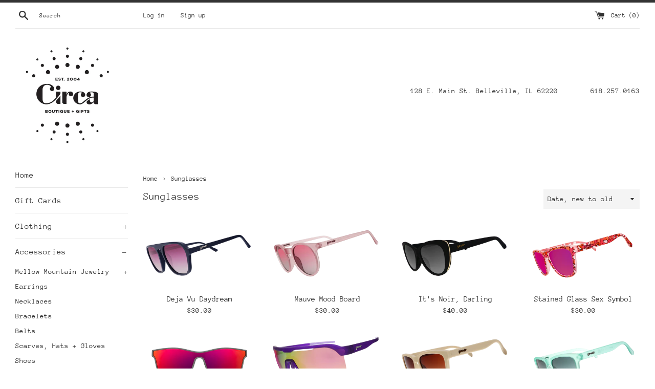

--- FILE ---
content_type: text/html; charset=utf-8
request_url: https://www.ilovecirca.com/collections/sunglasses
body_size: 25939
content:
<!doctype html>
<html class="supports-no-js" lang="en">
<head>
  <meta charset="utf-8">
  <meta http-equiv="X-UA-Compatible" content="IE=edge,chrome=1">
  <meta name="viewport" content="width=device-width,initial-scale=1">
  <meta name="theme-color" content="">
  <link rel="canonical" href="https://www.ilovecirca.com/collections/sunglasses">

  
    <link rel="shortcut icon" href="//www.ilovecirca.com/cdn/shop/files/abbreviated_logo_32x32.jpg?v=1613698648" type="image/png" />
  

  <title>
  Sunglasses &ndash; Circa Boutique + Gifts
  </title>

  

  <!-- /snippets/social-meta-tags.liquid -->




<meta property="og:site_name" content="Circa Boutique + Gifts">
<meta property="og:url" content="https://www.ilovecirca.com/collections/sunglasses">
<meta property="og:title" content="Sunglasses">
<meta property="og:type" content="product.group">
<meta property="og:description" content="Circa Boutique + Gifts">

<meta property="og:image" content="http://www.ilovecirca.com/cdn/shop/files/facebooknewlogo_1200x1200.jpg?v=1613698522">
<meta property="og:image:secure_url" content="https://www.ilovecirca.com/cdn/shop/files/facebooknewlogo_1200x1200.jpg?v=1613698522">


<meta name="twitter:card" content="summary_large_image">
<meta name="twitter:title" content="Sunglasses">
<meta name="twitter:description" content="Circa Boutique + Gifts">


  <script>
    document.documentElement.className = document.documentElement.className.replace('supports-no-js', 'supports-js');

    var theme = {
      mapStrings: {
        addressError: "Error looking up that address",
        addressNoResults: "No results for that address",
        addressQueryLimit: "You have exceeded the Google API usage limit. Consider upgrading to a \u003ca href=\"https:\/\/developers.google.com\/maps\/premium\/usage-limits\"\u003ePremium Plan\u003c\/a\u003e.",
        authError: "There was a problem authenticating your Google Maps account."
      }
    }
  </script>

  <link href="//www.ilovecirca.com/cdn/shop/t/2/assets/theme.scss.css?v=147150616595056811601763695659" rel="stylesheet" type="text/css" media="all" />

  <script>window.performance && window.performance.mark && window.performance.mark('shopify.content_for_header.start');</script><meta name="facebook-domain-verification" content="0zotqtpqknlbusw1olipefcyroxagb">
<meta id="shopify-digital-wallet" name="shopify-digital-wallet" content="/41533178010/digital_wallets/dialog">
<meta name="shopify-checkout-api-token" content="5e8ec65036d96ece62b18a19aaeb48b5">
<meta id="in-context-paypal-metadata" data-shop-id="41533178010" data-venmo-supported="false" data-environment="production" data-locale="en_US" data-paypal-v4="true" data-currency="USD">
<link rel="alternate" type="application/atom+xml" title="Feed" href="/collections/sunglasses.atom" />
<link rel="next" href="/collections/sunglasses?page=2">
<link rel="alternate" type="application/json+oembed" href="https://www.ilovecirca.com/collections/sunglasses.oembed">
<script async="async" src="/checkouts/internal/preloads.js?locale=en-US"></script>
<script id="apple-pay-shop-capabilities" type="application/json">{"shopId":41533178010,"countryCode":"US","currencyCode":"USD","merchantCapabilities":["supports3DS"],"merchantId":"gid:\/\/shopify\/Shop\/41533178010","merchantName":"Circa Boutique + Gifts","requiredBillingContactFields":["postalAddress","email"],"requiredShippingContactFields":["postalAddress","email"],"shippingType":"shipping","supportedNetworks":["visa","masterCard","amex","discover","elo","jcb"],"total":{"type":"pending","label":"Circa Boutique + Gifts","amount":"1.00"},"shopifyPaymentsEnabled":true,"supportsSubscriptions":true}</script>
<script id="shopify-features" type="application/json">{"accessToken":"5e8ec65036d96ece62b18a19aaeb48b5","betas":["rich-media-storefront-analytics"],"domain":"www.ilovecirca.com","predictiveSearch":true,"shopId":41533178010,"locale":"en"}</script>
<script>var Shopify = Shopify || {};
Shopify.shop = "circa-boutique-gifts.myshopify.com";
Shopify.locale = "en";
Shopify.currency = {"active":"USD","rate":"1.0"};
Shopify.country = "US";
Shopify.theme = {"name":"Simple","id":102759628954,"schema_name":"Simple","schema_version":"11.1.9","theme_store_id":578,"role":"main"};
Shopify.theme.handle = "null";
Shopify.theme.style = {"id":null,"handle":null};
Shopify.cdnHost = "www.ilovecirca.com/cdn";
Shopify.routes = Shopify.routes || {};
Shopify.routes.root = "/";</script>
<script type="module">!function(o){(o.Shopify=o.Shopify||{}).modules=!0}(window);</script>
<script>!function(o){function n(){var o=[];function n(){o.push(Array.prototype.slice.apply(arguments))}return n.q=o,n}var t=o.Shopify=o.Shopify||{};t.loadFeatures=n(),t.autoloadFeatures=n()}(window);</script>
<script id="shop-js-analytics" type="application/json">{"pageType":"collection"}</script>
<script defer="defer" async type="module" src="//www.ilovecirca.com/cdn/shopifycloud/shop-js/modules/v2/client.init-shop-cart-sync_BdyHc3Nr.en.esm.js"></script>
<script defer="defer" async type="module" src="//www.ilovecirca.com/cdn/shopifycloud/shop-js/modules/v2/chunk.common_Daul8nwZ.esm.js"></script>
<script type="module">
  await import("//www.ilovecirca.com/cdn/shopifycloud/shop-js/modules/v2/client.init-shop-cart-sync_BdyHc3Nr.en.esm.js");
await import("//www.ilovecirca.com/cdn/shopifycloud/shop-js/modules/v2/chunk.common_Daul8nwZ.esm.js");

  window.Shopify.SignInWithShop?.initShopCartSync?.({"fedCMEnabled":true,"windoidEnabled":true});

</script>
<script>(function() {
  var isLoaded = false;
  function asyncLoad() {
    if (isLoaded) return;
    isLoaded = true;
    var urls = ["https:\/\/js.smile.io\/v1\/smile-shopify.js?shop=circa-boutique-gifts.myshopify.com"];
    for (var i = 0; i < urls.length; i++) {
      var s = document.createElement('script');
      s.type = 'text/javascript';
      s.async = true;
      s.src = urls[i];
      var x = document.getElementsByTagName('script')[0];
      x.parentNode.insertBefore(s, x);
    }
  };
  if(window.attachEvent) {
    window.attachEvent('onload', asyncLoad);
  } else {
    window.addEventListener('load', asyncLoad, false);
  }
})();</script>
<script id="__st">var __st={"a":41533178010,"offset":-21600,"reqid":"5b4b348f-e3ad-4c06-be50-67e0307ab452-1769013157","pageurl":"www.ilovecirca.com\/collections\/sunglasses","u":"f27ff4b7027b","p":"collection","rtyp":"collection","rid":201878438042};</script>
<script>window.ShopifyPaypalV4VisibilityTracking = true;</script>
<script id="captcha-bootstrap">!function(){'use strict';const t='contact',e='account',n='new_comment',o=[[t,t],['blogs',n],['comments',n],[t,'customer']],c=[[e,'customer_login'],[e,'guest_login'],[e,'recover_customer_password'],[e,'create_customer']],r=t=>t.map((([t,e])=>`form[action*='/${t}']:not([data-nocaptcha='true']) input[name='form_type'][value='${e}']`)).join(','),a=t=>()=>t?[...document.querySelectorAll(t)].map((t=>t.form)):[];function s(){const t=[...o],e=r(t);return a(e)}const i='password',u='form_key',d=['recaptcha-v3-token','g-recaptcha-response','h-captcha-response',i],f=()=>{try{return window.sessionStorage}catch{return}},m='__shopify_v',_=t=>t.elements[u];function p(t,e,n=!1){try{const o=window.sessionStorage,c=JSON.parse(o.getItem(e)),{data:r}=function(t){const{data:e,action:n}=t;return t[m]||n?{data:e,action:n}:{data:t,action:n}}(c);for(const[e,n]of Object.entries(r))t.elements[e]&&(t.elements[e].value=n);n&&o.removeItem(e)}catch(o){console.error('form repopulation failed',{error:o})}}const l='form_type',E='cptcha';function T(t){t.dataset[E]=!0}const w=window,h=w.document,L='Shopify',v='ce_forms',y='captcha';let A=!1;((t,e)=>{const n=(g='f06e6c50-85a8-45c8-87d0-21a2b65856fe',I='https://cdn.shopify.com/shopifycloud/storefront-forms-hcaptcha/ce_storefront_forms_captcha_hcaptcha.v1.5.2.iife.js',D={infoText:'Protected by hCaptcha',privacyText:'Privacy',termsText:'Terms'},(t,e,n)=>{const o=w[L][v],c=o.bindForm;if(c)return c(t,g,e,D).then(n);var r;o.q.push([[t,g,e,D],n]),r=I,A||(h.body.append(Object.assign(h.createElement('script'),{id:'captcha-provider',async:!0,src:r})),A=!0)});var g,I,D;w[L]=w[L]||{},w[L][v]=w[L][v]||{},w[L][v].q=[],w[L][y]=w[L][y]||{},w[L][y].protect=function(t,e){n(t,void 0,e),T(t)},Object.freeze(w[L][y]),function(t,e,n,w,h,L){const[v,y,A,g]=function(t,e,n){const i=e?o:[],u=t?c:[],d=[...i,...u],f=r(d),m=r(i),_=r(d.filter((([t,e])=>n.includes(e))));return[a(f),a(m),a(_),s()]}(w,h,L),I=t=>{const e=t.target;return e instanceof HTMLFormElement?e:e&&e.form},D=t=>v().includes(t);t.addEventListener('submit',(t=>{const e=I(t);if(!e)return;const n=D(e)&&!e.dataset.hcaptchaBound&&!e.dataset.recaptchaBound,o=_(e),c=g().includes(e)&&(!o||!o.value);(n||c)&&t.preventDefault(),c&&!n&&(function(t){try{if(!f())return;!function(t){const e=f();if(!e)return;const n=_(t);if(!n)return;const o=n.value;o&&e.removeItem(o)}(t);const e=Array.from(Array(32),(()=>Math.random().toString(36)[2])).join('');!function(t,e){_(t)||t.append(Object.assign(document.createElement('input'),{type:'hidden',name:u})),t.elements[u].value=e}(t,e),function(t,e){const n=f();if(!n)return;const o=[...t.querySelectorAll(`input[type='${i}']`)].map((({name:t})=>t)),c=[...d,...o],r={};for(const[a,s]of new FormData(t).entries())c.includes(a)||(r[a]=s);n.setItem(e,JSON.stringify({[m]:1,action:t.action,data:r}))}(t,e)}catch(e){console.error('failed to persist form',e)}}(e),e.submit())}));const S=(t,e)=>{t&&!t.dataset[E]&&(n(t,e.some((e=>e===t))),T(t))};for(const o of['focusin','change'])t.addEventListener(o,(t=>{const e=I(t);D(e)&&S(e,y())}));const B=e.get('form_key'),M=e.get(l),P=B&&M;t.addEventListener('DOMContentLoaded',(()=>{const t=y();if(P)for(const e of t)e.elements[l].value===M&&p(e,B);[...new Set([...A(),...v().filter((t=>'true'===t.dataset.shopifyCaptcha))])].forEach((e=>S(e,t)))}))}(h,new URLSearchParams(w.location.search),n,t,e,['guest_login'])})(!0,!0)}();</script>
<script integrity="sha256-4kQ18oKyAcykRKYeNunJcIwy7WH5gtpwJnB7kiuLZ1E=" data-source-attribution="shopify.loadfeatures" defer="defer" src="//www.ilovecirca.com/cdn/shopifycloud/storefront/assets/storefront/load_feature-a0a9edcb.js" crossorigin="anonymous"></script>
<script data-source-attribution="shopify.dynamic_checkout.dynamic.init">var Shopify=Shopify||{};Shopify.PaymentButton=Shopify.PaymentButton||{isStorefrontPortableWallets:!0,init:function(){window.Shopify.PaymentButton.init=function(){};var t=document.createElement("script");t.src="https://www.ilovecirca.com/cdn/shopifycloud/portable-wallets/latest/portable-wallets.en.js",t.type="module",document.head.appendChild(t)}};
</script>
<script data-source-attribution="shopify.dynamic_checkout.buyer_consent">
  function portableWalletsHideBuyerConsent(e){var t=document.getElementById("shopify-buyer-consent"),n=document.getElementById("shopify-subscription-policy-button");t&&n&&(t.classList.add("hidden"),t.setAttribute("aria-hidden","true"),n.removeEventListener("click",e))}function portableWalletsShowBuyerConsent(e){var t=document.getElementById("shopify-buyer-consent"),n=document.getElementById("shopify-subscription-policy-button");t&&n&&(t.classList.remove("hidden"),t.removeAttribute("aria-hidden"),n.addEventListener("click",e))}window.Shopify?.PaymentButton&&(window.Shopify.PaymentButton.hideBuyerConsent=portableWalletsHideBuyerConsent,window.Shopify.PaymentButton.showBuyerConsent=portableWalletsShowBuyerConsent);
</script>
<script data-source-attribution="shopify.dynamic_checkout.cart.bootstrap">document.addEventListener("DOMContentLoaded",(function(){function t(){return document.querySelector("shopify-accelerated-checkout-cart, shopify-accelerated-checkout")}if(t())Shopify.PaymentButton.init();else{new MutationObserver((function(e,n){t()&&(Shopify.PaymentButton.init(),n.disconnect())})).observe(document.body,{childList:!0,subtree:!0})}}));
</script>
<link id="shopify-accelerated-checkout-styles" rel="stylesheet" media="screen" href="https://www.ilovecirca.com/cdn/shopifycloud/portable-wallets/latest/accelerated-checkout-backwards-compat.css" crossorigin="anonymous">
<style id="shopify-accelerated-checkout-cart">
        #shopify-buyer-consent {
  margin-top: 1em;
  display: inline-block;
  width: 100%;
}

#shopify-buyer-consent.hidden {
  display: none;
}

#shopify-subscription-policy-button {
  background: none;
  border: none;
  padding: 0;
  text-decoration: underline;
  font-size: inherit;
  cursor: pointer;
}

#shopify-subscription-policy-button::before {
  box-shadow: none;
}

      </style>

<script>window.performance && window.performance.mark && window.performance.mark('shopify.content_for_header.end');</script>

  <script src="//www.ilovecirca.com/cdn/shop/t/2/assets/jquery-1.11.0.min.js?v=32460426840832490021592876917" type="text/javascript"></script>
  <script src="//www.ilovecirca.com/cdn/shop/t/2/assets/modernizr.min.js?v=44044439420609591321592876918" type="text/javascript"></script>

  <script src="//www.ilovecirca.com/cdn/shop/t/2/assets/lazysizes.min.js?v=155223123402716617051592876918" async="async"></script>

  
<script src="https://cdn.shopify.com/extensions/019bdd7a-c110-7969-8f1c-937dfc03ea8a/smile-io-272/assets/smile-loader.js" type="text/javascript" defer="defer"></script>
<link href="https://monorail-edge.shopifysvc.com" rel="dns-prefetch">
<script>(function(){if ("sendBeacon" in navigator && "performance" in window) {try {var session_token_from_headers = performance.getEntriesByType('navigation')[0].serverTiming.find(x => x.name == '_s').description;} catch {var session_token_from_headers = undefined;}var session_cookie_matches = document.cookie.match(/_shopify_s=([^;]*)/);var session_token_from_cookie = session_cookie_matches && session_cookie_matches.length === 2 ? session_cookie_matches[1] : "";var session_token = session_token_from_headers || session_token_from_cookie || "";function handle_abandonment_event(e) {var entries = performance.getEntries().filter(function(entry) {return /monorail-edge.shopifysvc.com/.test(entry.name);});if (!window.abandonment_tracked && entries.length === 0) {window.abandonment_tracked = true;var currentMs = Date.now();var navigation_start = performance.timing.navigationStart;var payload = {shop_id: 41533178010,url: window.location.href,navigation_start,duration: currentMs - navigation_start,session_token,page_type: "collection"};window.navigator.sendBeacon("https://monorail-edge.shopifysvc.com/v1/produce", JSON.stringify({schema_id: "online_store_buyer_site_abandonment/1.1",payload: payload,metadata: {event_created_at_ms: currentMs,event_sent_at_ms: currentMs}}));}}window.addEventListener('pagehide', handle_abandonment_event);}}());</script>
<script id="web-pixels-manager-setup">(function e(e,d,r,n,o){if(void 0===o&&(o={}),!Boolean(null===(a=null===(i=window.Shopify)||void 0===i?void 0:i.analytics)||void 0===a?void 0:a.replayQueue)){var i,a;window.Shopify=window.Shopify||{};var t=window.Shopify;t.analytics=t.analytics||{};var s=t.analytics;s.replayQueue=[],s.publish=function(e,d,r){return s.replayQueue.push([e,d,r]),!0};try{self.performance.mark("wpm:start")}catch(e){}var l=function(){var e={modern:/Edge?\/(1{2}[4-9]|1[2-9]\d|[2-9]\d{2}|\d{4,})\.\d+(\.\d+|)|Firefox\/(1{2}[4-9]|1[2-9]\d|[2-9]\d{2}|\d{4,})\.\d+(\.\d+|)|Chrom(ium|e)\/(9{2}|\d{3,})\.\d+(\.\d+|)|(Maci|X1{2}).+ Version\/(15\.\d+|(1[6-9]|[2-9]\d|\d{3,})\.\d+)([,.]\d+|)( \(\w+\)|)( Mobile\/\w+|) Safari\/|Chrome.+OPR\/(9{2}|\d{3,})\.\d+\.\d+|(CPU[ +]OS|iPhone[ +]OS|CPU[ +]iPhone|CPU IPhone OS|CPU iPad OS)[ +]+(15[._]\d+|(1[6-9]|[2-9]\d|\d{3,})[._]\d+)([._]\d+|)|Android:?[ /-](13[3-9]|1[4-9]\d|[2-9]\d{2}|\d{4,})(\.\d+|)(\.\d+|)|Android.+Firefox\/(13[5-9]|1[4-9]\d|[2-9]\d{2}|\d{4,})\.\d+(\.\d+|)|Android.+Chrom(ium|e)\/(13[3-9]|1[4-9]\d|[2-9]\d{2}|\d{4,})\.\d+(\.\d+|)|SamsungBrowser\/([2-9]\d|\d{3,})\.\d+/,legacy:/Edge?\/(1[6-9]|[2-9]\d|\d{3,})\.\d+(\.\d+|)|Firefox\/(5[4-9]|[6-9]\d|\d{3,})\.\d+(\.\d+|)|Chrom(ium|e)\/(5[1-9]|[6-9]\d|\d{3,})\.\d+(\.\d+|)([\d.]+$|.*Safari\/(?![\d.]+ Edge\/[\d.]+$))|(Maci|X1{2}).+ Version\/(10\.\d+|(1[1-9]|[2-9]\d|\d{3,})\.\d+)([,.]\d+|)( \(\w+\)|)( Mobile\/\w+|) Safari\/|Chrome.+OPR\/(3[89]|[4-9]\d|\d{3,})\.\d+\.\d+|(CPU[ +]OS|iPhone[ +]OS|CPU[ +]iPhone|CPU IPhone OS|CPU iPad OS)[ +]+(10[._]\d+|(1[1-9]|[2-9]\d|\d{3,})[._]\d+)([._]\d+|)|Android:?[ /-](13[3-9]|1[4-9]\d|[2-9]\d{2}|\d{4,})(\.\d+|)(\.\d+|)|Mobile Safari.+OPR\/([89]\d|\d{3,})\.\d+\.\d+|Android.+Firefox\/(13[5-9]|1[4-9]\d|[2-9]\d{2}|\d{4,})\.\d+(\.\d+|)|Android.+Chrom(ium|e)\/(13[3-9]|1[4-9]\d|[2-9]\d{2}|\d{4,})\.\d+(\.\d+|)|Android.+(UC? ?Browser|UCWEB|U3)[ /]?(15\.([5-9]|\d{2,})|(1[6-9]|[2-9]\d|\d{3,})\.\d+)\.\d+|SamsungBrowser\/(5\.\d+|([6-9]|\d{2,})\.\d+)|Android.+MQ{2}Browser\/(14(\.(9|\d{2,})|)|(1[5-9]|[2-9]\d|\d{3,})(\.\d+|))(\.\d+|)|K[Aa][Ii]OS\/(3\.\d+|([4-9]|\d{2,})\.\d+)(\.\d+|)/},d=e.modern,r=e.legacy,n=navigator.userAgent;return n.match(d)?"modern":n.match(r)?"legacy":"unknown"}(),u="modern"===l?"modern":"legacy",c=(null!=n?n:{modern:"",legacy:""})[u],f=function(e){return[e.baseUrl,"/wpm","/b",e.hashVersion,"modern"===e.buildTarget?"m":"l",".js"].join("")}({baseUrl:d,hashVersion:r,buildTarget:u}),m=function(e){var d=e.version,r=e.bundleTarget,n=e.surface,o=e.pageUrl,i=e.monorailEndpoint;return{emit:function(e){var a=e.status,t=e.errorMsg,s=(new Date).getTime(),l=JSON.stringify({metadata:{event_sent_at_ms:s},events:[{schema_id:"web_pixels_manager_load/3.1",payload:{version:d,bundle_target:r,page_url:o,status:a,surface:n,error_msg:t},metadata:{event_created_at_ms:s}}]});if(!i)return console&&console.warn&&console.warn("[Web Pixels Manager] No Monorail endpoint provided, skipping logging."),!1;try{return self.navigator.sendBeacon.bind(self.navigator)(i,l)}catch(e){}var u=new XMLHttpRequest;try{return u.open("POST",i,!0),u.setRequestHeader("Content-Type","text/plain"),u.send(l),!0}catch(e){return console&&console.warn&&console.warn("[Web Pixels Manager] Got an unhandled error while logging to Monorail."),!1}}}}({version:r,bundleTarget:l,surface:e.surface,pageUrl:self.location.href,monorailEndpoint:e.monorailEndpoint});try{o.browserTarget=l,function(e){var d=e.src,r=e.async,n=void 0===r||r,o=e.onload,i=e.onerror,a=e.sri,t=e.scriptDataAttributes,s=void 0===t?{}:t,l=document.createElement("script"),u=document.querySelector("head"),c=document.querySelector("body");if(l.async=n,l.src=d,a&&(l.integrity=a,l.crossOrigin="anonymous"),s)for(var f in s)if(Object.prototype.hasOwnProperty.call(s,f))try{l.dataset[f]=s[f]}catch(e){}if(o&&l.addEventListener("load",o),i&&l.addEventListener("error",i),u)u.appendChild(l);else{if(!c)throw new Error("Did not find a head or body element to append the script");c.appendChild(l)}}({src:f,async:!0,onload:function(){if(!function(){var e,d;return Boolean(null===(d=null===(e=window.Shopify)||void 0===e?void 0:e.analytics)||void 0===d?void 0:d.initialized)}()){var d=window.webPixelsManager.init(e)||void 0;if(d){var r=window.Shopify.analytics;r.replayQueue.forEach((function(e){var r=e[0],n=e[1],o=e[2];d.publishCustomEvent(r,n,o)})),r.replayQueue=[],r.publish=d.publishCustomEvent,r.visitor=d.visitor,r.initialized=!0}}},onerror:function(){return m.emit({status:"failed",errorMsg:"".concat(f," has failed to load")})},sri:function(e){var d=/^sha384-[A-Za-z0-9+/=]+$/;return"string"==typeof e&&d.test(e)}(c)?c:"",scriptDataAttributes:o}),m.emit({status:"loading"})}catch(e){m.emit({status:"failed",errorMsg:(null==e?void 0:e.message)||"Unknown error"})}}})({shopId: 41533178010,storefrontBaseUrl: "https://www.ilovecirca.com",extensionsBaseUrl: "https://extensions.shopifycdn.com/cdn/shopifycloud/web-pixels-manager",monorailEndpoint: "https://monorail-edge.shopifysvc.com/unstable/produce_batch",surface: "storefront-renderer",enabledBetaFlags: ["2dca8a86"],webPixelsConfigList: [{"id":"117276910","configuration":"{\"pixel_id\":\"3112672745697573\",\"pixel_type\":\"facebook_pixel\",\"metaapp_system_user_token\":\"-\"}","eventPayloadVersion":"v1","runtimeContext":"OPEN","scriptVersion":"ca16bc87fe92b6042fbaa3acc2fbdaa6","type":"APP","apiClientId":2329312,"privacyPurposes":["ANALYTICS","MARKETING","SALE_OF_DATA"],"dataSharingAdjustments":{"protectedCustomerApprovalScopes":["read_customer_address","read_customer_email","read_customer_name","read_customer_personal_data","read_customer_phone"]}},{"id":"shopify-app-pixel","configuration":"{}","eventPayloadVersion":"v1","runtimeContext":"STRICT","scriptVersion":"0450","apiClientId":"shopify-pixel","type":"APP","privacyPurposes":["ANALYTICS","MARKETING"]},{"id":"shopify-custom-pixel","eventPayloadVersion":"v1","runtimeContext":"LAX","scriptVersion":"0450","apiClientId":"shopify-pixel","type":"CUSTOM","privacyPurposes":["ANALYTICS","MARKETING"]}],isMerchantRequest: false,initData: {"shop":{"name":"Circa Boutique + Gifts","paymentSettings":{"currencyCode":"USD"},"myshopifyDomain":"circa-boutique-gifts.myshopify.com","countryCode":"US","storefrontUrl":"https:\/\/www.ilovecirca.com"},"customer":null,"cart":null,"checkout":null,"productVariants":[],"purchasingCompany":null},},"https://www.ilovecirca.com/cdn","fcfee988w5aeb613cpc8e4bc33m6693e112",{"modern":"","legacy":""},{"shopId":"41533178010","storefrontBaseUrl":"https:\/\/www.ilovecirca.com","extensionBaseUrl":"https:\/\/extensions.shopifycdn.com\/cdn\/shopifycloud\/web-pixels-manager","surface":"storefront-renderer","enabledBetaFlags":"[\"2dca8a86\"]","isMerchantRequest":"false","hashVersion":"fcfee988w5aeb613cpc8e4bc33m6693e112","publish":"custom","events":"[[\"page_viewed\",{}],[\"collection_viewed\",{\"collection\":{\"id\":\"201878438042\",\"title\":\"Sunglasses\",\"productVariants\":[{\"price\":{\"amount\":30.0,\"currencyCode\":\"USD\"},\"product\":{\"title\":\"Deja Vu Daydream\",\"vendor\":\"Goodr\",\"id\":\"9030472499438\",\"untranslatedTitle\":\"Deja Vu Daydream\",\"url\":\"\/products\/deja-vu-daydream\",\"type\":\"\"},\"id\":\"47179871191278\",\"image\":{\"src\":\"\/\/www.ilovecirca.com\/cdn\/shop\/files\/1_SideTransparent_d2440e27-f902-4516-861f-eee6023f6b6a.webp?v=1762812961\"},\"sku\":null,\"title\":\"Default Title\",\"untranslatedTitle\":\"Default Title\"},{\"price\":{\"amount\":30.0,\"currencyCode\":\"USD\"},\"product\":{\"title\":\"Mauve Mood Board\",\"vendor\":\"Goodr\",\"id\":\"9030471909614\",\"untranslatedTitle\":\"Mauve Mood Board\",\"url\":\"\/products\/mauve-mood-board\",\"type\":\"\"},\"id\":\"47179860443374\",\"image\":{\"src\":\"\/\/www.ilovecirca.com\/cdn\/shop\/files\/1_SideTransparent_e0f23b63-3409-4ba5-acfe-18a6c6f9bee1.webp?v=1762812791\"},\"sku\":null,\"title\":\"Default Title\",\"untranslatedTitle\":\"Default Title\"},{\"price\":{\"amount\":40.0,\"currencyCode\":\"USD\"},\"product\":{\"title\":\"It's Noir, Darling\",\"vendor\":\"Goodr\",\"id\":\"9030470009070\",\"untranslatedTitle\":\"It's Noir, Darling\",\"url\":\"\/products\/its-noir-darling\",\"type\":\"\"},\"id\":\"47179850907886\",\"image\":{\"src\":\"\/\/www.ilovecirca.com\/cdn\/shop\/files\/1_SideTransparent_1178d56e-7498-459b-98b3-70135753bda9.webp?v=1762812629\"},\"sku\":null,\"title\":\"Default Title\",\"untranslatedTitle\":\"Default Title\"},{\"price\":{\"amount\":30.0,\"currencyCode\":\"USD\"},\"product\":{\"title\":\"Stained Glass Sex Symbol\",\"vendor\":\"Goodr\",\"id\":\"9030469550318\",\"untranslatedTitle\":\"Stained Glass Sex Symbol\",\"url\":\"\/products\/stained-glass-sex-symbol\",\"type\":\"\"},\"id\":\"47179850088686\",\"image\":{\"src\":\"\/\/www.ilovecirca.com\/cdn\/shop\/files\/1_StainedGlassSexSymbol_SideTransparent.webp?v=1762812500\"},\"sku\":null,\"title\":\"Default Title\",\"untranslatedTitle\":\"Default Title\"},{\"price\":{\"amount\":40.0,\"currencyCode\":\"USD\"},\"product\":{\"title\":\"Voight-Kampff Vision\",\"vendor\":\"Goodr\",\"id\":\"9030469124334\",\"untranslatedTitle\":\"Voight-Kampff Vision\",\"url\":\"\/products\/voight-kampff-vision\",\"type\":\"\"},\"id\":\"47179847958766\",\"image\":{\"src\":\"\/\/www.ilovecirca.com\/cdn\/shop\/files\/3_VOIGHTKAMPFFVISION_FrontTransparent.webp?v=1762812370\"},\"sku\":null,\"title\":\"Default Title\",\"untranslatedTitle\":\"Default Title\"},{\"price\":{\"amount\":40.0,\"currencyCode\":\"USD\"},\"product\":{\"title\":\"Tentacle Tag Champion\",\"vendor\":\"Goodr\",\"id\":\"9030468108526\",\"untranslatedTitle\":\"Tentacle Tag Champion\",\"url\":\"\/products\/tentacle-tag-champion\",\"type\":\"\"},\"id\":\"47179843600622\",\"image\":{\"src\":\"\/\/www.ilovecirca.com\/cdn\/shop\/files\/1_SideTransparent_3d43e928-de27-4298-8c47-5f2d6e17c9ef.webp?v=1762812068\"},\"sku\":null,\"title\":\"Default Title\",\"untranslatedTitle\":\"Default Title\"},{\"price\":{\"amount\":30.0,\"currencyCode\":\"USD\"},\"product\":{\"title\":\"Toasted Marshmallow Magic\",\"vendor\":\"Goodr\",\"id\":\"9030467682542\",\"untranslatedTitle\":\"Toasted Marshmallow Magic\",\"url\":\"\/products\/toasted-marshmallow-magic\",\"type\":\"\"},\"id\":\"47179840225518\",\"image\":{\"src\":\"\/\/www.ilovecirca.com\/cdn\/shop\/files\/1_SideTransparent_7ab3671c-ea6b-4d01-aae6-65120989ba48.webp?v=1762811912\"},\"sku\":null,\"title\":\"Default Title\",\"untranslatedTitle\":\"Default Title\"},{\"price\":{\"amount\":30.0,\"currencyCode\":\"USD\"},\"product\":{\"title\":\"Dinner Mint Debauchery\",\"vendor\":\"Goodr\",\"id\":\"9030466928878\",\"untranslatedTitle\":\"Dinner Mint Debauchery\",\"url\":\"\/products\/dinner-mint-debauchery\",\"type\":\"\"},\"id\":\"47179837276398\",\"image\":{\"src\":\"\/\/www.ilovecirca.com\/cdn\/shop\/files\/1_Side_Transparent_Dinner_Mint.webp?v=1762811659\"},\"sku\":null,\"title\":\"Default Title\",\"untranslatedTitle\":\"Default Title\"},{\"price\":{\"amount\":35.0,\"currencyCode\":\"USD\"},\"product\":{\"title\":\"The Truth About Houndstooth\",\"vendor\":\"Goodr\",\"id\":\"9030466076910\",\"untranslatedTitle\":\"The Truth About Houndstooth\",\"url\":\"\/products\/the-truth-about-houndstooth\",\"type\":\"\"},\"id\":\"47179835310318\",\"image\":{\"src\":\"\/\/www.ilovecirca.com\/cdn\/shop\/files\/1_TheTruthAboutHoundstooth_SideTransparent.webp?v=1762811433\"},\"sku\":null,\"title\":\"Default Title\",\"untranslatedTitle\":\"Default Title\"},{\"price\":{\"amount\":35.0,\"currencyCode\":\"USD\"},\"product\":{\"title\":\"My Resume Is Scented\",\"vendor\":\"Goodr\",\"id\":\"9030465716462\",\"untranslatedTitle\":\"My Resume Is Scented\",\"url\":\"\/products\/my-resume-is-scented\",\"type\":\"\"},\"id\":\"47179833082094\",\"image\":{\"src\":\"\/\/www.ilovecirca.com\/cdn\/shop\/files\/1_MyResumeIsScented_SideTransparent.webp?v=1762811337\"},\"sku\":null,\"title\":\"Default Title\",\"untranslatedTitle\":\"Default Title\"},{\"price\":{\"amount\":35.0,\"currencyCode\":\"USD\"},\"product\":{\"title\":\"Your Rules Make Me Laugh\",\"vendor\":\"Goodr\",\"id\":\"9030463881454\",\"untranslatedTitle\":\"Your Rules Make Me Laugh\",\"url\":\"\/products\/your-rules-make-me-laugh\",\"type\":\"\"},\"id\":\"47179823186158\",\"image\":{\"src\":\"\/\/www.ilovecirca.com\/cdn\/shop\/files\/1_YourRulesMakeMeLaugh_SideTransparent_11320757-7cce-49ef-8723-8a03ebf43861.webp?v=1762811203\"},\"sku\":null,\"title\":\"Default Title\",\"untranslatedTitle\":\"Default Title\"},{\"price\":{\"amount\":25.0,\"currencyCode\":\"USD\"},\"product\":{\"title\":\"Pop Art Prodigy\",\"vendor\":\"Circa Boutique + Gifts\",\"id\":\"9030462767342\",\"untranslatedTitle\":\"Pop Art Prodigy\",\"url\":\"\/products\/pop-art-prodigy\",\"type\":\"\"},\"id\":\"47179821285614\",\"image\":{\"src\":\"\/\/www.ilovecirca.com\/cdn\/shop\/files\/1_PopArtProdigy_SideTransparent.webp?v=1762810963\"},\"sku\":null,\"title\":\"Default Title\",\"untranslatedTitle\":\"Default Title\"},{\"price\":{\"amount\":35.0,\"currencyCode\":\"USD\"},\"product\":{\"title\":\"Dante's Shin Splint Inferno\",\"vendor\":\"Goodr\",\"id\":\"9030459621614\",\"untranslatedTitle\":\"Dante's Shin Splint Inferno\",\"url\":\"\/products\/dantes-shin-splint-inferno\",\"type\":\"\"},\"id\":\"47179814011118\",\"image\":{\"src\":\"\/\/www.ilovecirca.com\/cdn\/shop\/files\/1_SideTransparent_fb7c05bd-c079-4911-9f4d-d39023a23366.webp?v=1762809959\"},\"sku\":null,\"title\":\"Default Title\",\"untranslatedTitle\":\"Default Title\"},{\"price\":{\"amount\":40.0,\"currencyCode\":\"USD\"},\"product\":{\"title\":\"The Category Is Western Wear\",\"vendor\":\"Goodr\",\"id\":\"8933512773870\",\"untranslatedTitle\":\"The Category Is Western Wear\",\"url\":\"\/products\/the-category-is-western-wear\",\"type\":\"\"},\"id\":\"46907077394670\",\"image\":{\"src\":\"\/\/www.ilovecirca.com\/cdn\/shop\/files\/1_TheCategoryIsWesternWear_SideTransparent.webp?v=1755896999\"},\"sku\":null,\"title\":\"Default Title\",\"untranslatedTitle\":\"Default Title\"},{\"price\":{\"amount\":30.0,\"currencyCode\":\"USD\"},\"product\":{\"title\":\"Will Brake For Mermaids\",\"vendor\":\"Goodr\",\"id\":\"8933512184046\",\"untranslatedTitle\":\"Will Brake For Mermaids\",\"url\":\"\/products\/will-brake-for-mermaids\",\"type\":\"\"},\"id\":\"46907073331438\",\"image\":{\"src\":\"\/\/www.ilovecirca.com\/cdn\/shop\/files\/1_WillBrakeforMermaids_SideTransparent.webp?v=1755896758\"},\"sku\":null,\"title\":\"Default Title\",\"untranslatedTitle\":\"Default Title\"},{\"price\":{\"amount\":30.0,\"currencyCode\":\"USD\"},\"product\":{\"title\":\"Don't Make Me Blush\",\"vendor\":\"Goodr\",\"id\":\"8933511594222\",\"untranslatedTitle\":\"Don't Make Me Blush\",\"url\":\"\/products\/dont-make-me-blush-1\",\"type\":\"\"},\"id\":\"46907067793646\",\"image\":{\"src\":\"\/\/www.ilovecirca.com\/cdn\/shop\/files\/sontmakemeblush.webp?v=1755896508\"},\"sku\":null,\"title\":\"Default Title\",\"untranslatedTitle\":\"Default Title\"},{\"price\":{\"amount\":30.0,\"currencyCode\":\"USD\"},\"product\":{\"title\":\"Dirty Martini Time Machine\",\"vendor\":\"Goodr\",\"id\":\"8859391033582\",\"untranslatedTitle\":\"Dirty Martini Time Machine\",\"url\":\"\/products\/dirty-martini-time-machine\",\"type\":\"\"},\"id\":\"46594269446382\",\"image\":{\"src\":\"\/\/www.ilovecirca.com\/cdn\/shop\/files\/1_DirtyMartiniTimeMachine_SideTransparent.webp?v=1748985347\"},\"sku\":\"\",\"title\":\"Default Title\",\"untranslatedTitle\":\"Default Title\"},{\"price\":{\"amount\":30.0,\"currencyCode\":\"USD\"},\"product\":{\"title\":\"Moonbeam Daydream\",\"vendor\":\"Goodr\",\"id\":\"8859379630318\",\"untranslatedTitle\":\"Moonbeam Daydream\",\"url\":\"\/products\/moonbeam-daydream\",\"type\":\"\"},\"id\":\"46594242642158\",\"image\":{\"src\":\"\/\/www.ilovecirca.com\/cdn\/shop\/files\/1_Side_Transparent_54761408-9343-4f78-9f5e-9af1a11e6d7b_1.webp?v=1748984491\"},\"sku\":\"\",\"title\":\"Default Title\",\"untranslatedTitle\":\"Default Title\"},{\"price\":{\"amount\":30.0,\"currencyCode\":\"USD\"},\"product\":{\"title\":\"Rosé retail therapy\",\"vendor\":\"Goodr\",\"id\":\"8859342471406\",\"untranslatedTitle\":\"Rosé retail therapy\",\"url\":\"\/products\/rose-retail-therapy-1\",\"type\":\"\"},\"id\":\"46594176516334\",\"image\":{\"src\":\"\/\/www.ilovecirca.com\/cdn\/shop\/files\/1_SideTransparent_ef09a65d-ca3c-467c-9728-1b83d723fb89.webp?v=1748983813\"},\"sku\":\"\",\"title\":\"Default Title\",\"untranslatedTitle\":\"Default Title\"},{\"price\":{\"amount\":25.0,\"currencyCode\":\"USD\"},\"product\":{\"title\":\"Our Gay Agenda\",\"vendor\":\"Circa Boutique + Gifts\",\"id\":\"8859320844526\",\"untranslatedTitle\":\"Our Gay Agenda\",\"url\":\"\/products\/our-gay\",\"type\":\"\"},\"id\":\"46594143224046\",\"image\":{\"src\":\"\/\/www.ilovecirca.com\/cdn\/shop\/files\/1_OurGayAgenda_SideTransparent.webp?v=1748983366\"},\"sku\":\"\",\"title\":\"Default Title\",\"untranslatedTitle\":\"Default Title\"},{\"price\":{\"amount\":40.0,\"currencyCode\":\"USD\"},\"product\":{\"title\":\"Mayor of Pangaea\",\"vendor\":\"Goodr\",\"id\":\"8859319632110\",\"untranslatedTitle\":\"Mayor of Pangaea\",\"url\":\"\/products\/mayor-of-pangaea\",\"type\":\"\"},\"id\":\"46594141389038\",\"image\":null,\"sku\":\"\",\"title\":\"Default Title\",\"untranslatedTitle\":\"Default Title\"},{\"price\":{\"amount\":40.0,\"currencyCode\":\"USD\"},\"product\":{\"title\":\"Going against the green\",\"vendor\":\"Goodr\",\"id\":\"8859293483246\",\"untranslatedTitle\":\"Going against the green\",\"url\":\"\/products\/going-against-the-green\",\"type\":\"\"},\"id\":\"46594067759342\",\"image\":null,\"sku\":\"\",\"title\":\"Default Title\",\"untranslatedTitle\":\"Default Title\"},{\"price\":{\"amount\":35.0,\"currencyCode\":\"USD\"},\"product\":{\"title\":\"Grand Canyon National Park (yellow)\",\"vendor\":\"Goodr\",\"id\":\"8854463185134\",\"untranslatedTitle\":\"Grand Canyon National Park (yellow)\",\"url\":\"\/products\/grand-canyon-national-park-yellow\",\"type\":\"\"},\"id\":\"46572429803758\",\"image\":null,\"sku\":\"\",\"title\":\"Default Title\",\"untranslatedTitle\":\"Default Title\"},{\"price\":{\"amount\":30.0,\"currencyCode\":\"USD\"},\"product\":{\"title\":\"It’s Not Black It’s Obsidian\",\"vendor\":\"goodr\",\"id\":\"8696086233326\",\"untranslatedTitle\":\"It’s Not Black It’s Obsidian\",\"url\":\"\/products\/it-s-not-black-it-s-obsidian\",\"type\":\"\"},\"id\":\"45940249526510\",\"image\":null,\"sku\":null,\"title\":\"Default Title\",\"untranslatedTitle\":\"Default Title\"},{\"price\":{\"amount\":30.0,\"currencyCode\":\"USD\"},\"product\":{\"title\":\"Drinks Seawater Sees Future\",\"vendor\":\"goodr\",\"id\":\"8696033313006\",\"untranslatedTitle\":\"Drinks Seawater Sees Future\",\"url\":\"\/products\/drinks-seawater-sees-future\",\"type\":\"\"},\"id\":\"45940079165678\",\"image\":null,\"sku\":null,\"title\":\"Default Title\",\"untranslatedTitle\":\"Default Title\"},{\"price\":{\"amount\":30.0,\"currencyCode\":\"USD\"},\"product\":{\"title\":\"Impromptu Disco Nap\",\"vendor\":\"goodr\",\"id\":\"8696027250926\",\"untranslatedTitle\":\"Impromptu Disco Nap\",\"url\":\"\/products\/impromptu-disco-nap\",\"type\":\"\"},\"id\":\"45940061667566\",\"image\":null,\"sku\":null,\"title\":\"Default Title\",\"untranslatedTitle\":\"Default Title\"},{\"price\":{\"amount\":30.0,\"currencyCode\":\"USD\"},\"product\":{\"title\":\"Pancake Sticky Icky\",\"vendor\":\"Goodr\",\"id\":\"8696009687278\",\"untranslatedTitle\":\"Pancake Sticky Icky\",\"url\":\"\/products\/pancake-sticky-icky\",\"type\":\"\"},\"id\":\"45940005339374\",\"image\":null,\"sku\":null,\"title\":\"Default Title\",\"untranslatedTitle\":\"Default Title\"},{\"price\":{\"amount\":30.0,\"currencyCode\":\"USD\"},\"product\":{\"title\":\"Zombie Skin Care Routine\",\"vendor\":\"goodr\",\"id\":\"8681567355118\",\"untranslatedTitle\":\"Zombie Skin Care Routine\",\"url\":\"\/products\/untitled-oct17_11-02\",\"type\":\"\"},\"id\":\"45881059442926\",\"image\":null,\"sku\":\"\",\"title\":\"Default Title\",\"untranslatedTitle\":\"Default Title\"},{\"price\":{\"amount\":35.0,\"currencyCode\":\"USD\"},\"product\":{\"title\":\"Joshua Tree National Park 2024\",\"vendor\":\"goodr\",\"id\":\"8664227545326\",\"untranslatedTitle\":\"Joshua Tree National Park 2024\",\"url\":\"\/products\/joshua-tree-national-park-2024\",\"type\":\"\"},\"id\":\"45793028505838\",\"image\":{\"src\":\"\/\/www.ilovecirca.com\/cdn\/shop\/files\/1_JoshuaTree_SideTransparent.webp?v=1726687707\"},\"sku\":\"\",\"title\":\"Default Title\",\"untranslatedTitle\":\"Default Title\"},{\"price\":{\"amount\":35.0,\"currencyCode\":\"USD\"},\"product\":{\"title\":\"Grand Canyon National Park (peach)\",\"vendor\":\"goodr\",\"id\":\"8664220598510\",\"untranslatedTitle\":\"Grand Canyon National Park (peach)\",\"url\":\"\/products\/grand-canyon-national-park-2024\",\"type\":\"\"},\"id\":\"45792967065838\",\"image\":{\"src\":\"\/\/www.ilovecirca.com\/cdn\/shop\/files\/1_GrandCanyon_SideTransparent.webp?v=1726686970\"},\"sku\":\"\",\"title\":\"Default Title\",\"untranslatedTitle\":\"Default Title\"},{\"price\":{\"amount\":40.0,\"currencyCode\":\"USD\"},\"product\":{\"title\":\"Beelzebubs Bourbon Burpees\",\"vendor\":\"goodr\",\"id\":\"8664213029102\",\"untranslatedTitle\":\"Beelzebubs Bourbon Burpees\",\"url\":\"\/products\/beelzebubs-bourbon-burpees\",\"type\":\"\"},\"id\":\"45792870138094\",\"image\":{\"src\":\"\/\/www.ilovecirca.com\/cdn\/shop\/files\/1_BEEZLEBUBS_BOURBON_BURPEESR_Side_Transparent_0c92e7c8-4ec9-418d-9662-a1a838e54301.webp?v=1726686381\"},\"sku\":\"\",\"title\":\"Default Title\",\"untranslatedTitle\":\"Default Title\"},{\"price\":{\"amount\":30.0,\"currencyCode\":\"USD\"},\"product\":{\"title\":\"Lilac It Like That\",\"vendor\":\"Goodr\",\"id\":\"8664188420334\",\"untranslatedTitle\":\"Lilac It Like That\",\"url\":\"\/products\/lilac-it-like-that-1\",\"type\":\"\"},\"id\":\"45792584728814\",\"image\":{\"src\":\"\/\/www.ilovecirca.com\/cdn\/shop\/files\/1_LILAC_IT_LIKE_THAT_Side_Transparent_74454221-a9ea-44c6-b791-8a3ad6884e7f.webp?v=1726683336\"},\"sku\":\"\",\"title\":\"Default Title\",\"untranslatedTitle\":\"Default Title\"},{\"price\":{\"amount\":40.0,\"currencyCode\":\"USD\"},\"product\":{\"title\":\"Swirls Martini Becomes Icon\",\"vendor\":\"goodr\",\"id\":\"8664182587630\",\"untranslatedTitle\":\"Swirls Martini Becomes Icon\",\"url\":\"\/products\/swirls-martini-becomes-icon\",\"type\":\"\"},\"id\":\"45792528498926\",\"image\":{\"src\":\"\/\/www.ilovecirca.com\/cdn\/shop\/files\/1_swirlsmartinibecomesicon_SideTransparent.webp?v=1726683217\"},\"sku\":\"\",\"title\":\"Default Title\",\"untranslatedTitle\":\"Default Title\"},{\"price\":{\"amount\":30.0,\"currencyCode\":\"USD\"},\"product\":{\"title\":\"I'm Wearing Burgundy?\",\"vendor\":\"Goodr\",\"id\":\"8664178458862\",\"untranslatedTitle\":\"I'm Wearing Burgundy?\",\"url\":\"\/products\/im-wearing-burgundy-1\",\"type\":\"\"},\"id\":\"45792485605614\",\"image\":{\"src\":\"\/\/www.ilovecirca.com\/cdn\/shop\/files\/1_ImWearingBurgundy_Side_Transparent_c521ccb4-7b23-4dc3-b685-a65e7d95f910.webp?v=1726682791\"},\"sku\":\"\",\"title\":\"Default Title\",\"untranslatedTitle\":\"Default Title\"},{\"price\":{\"amount\":40.0,\"currencyCode\":\"USD\"},\"product\":{\"title\":\"Race To The Open Bar\",\"vendor\":\"Goodr\",\"id\":\"8664177410286\",\"untranslatedTitle\":\"Race To The Open Bar\",\"url\":\"\/products\/race-to-the-open-bar\",\"type\":\"\"},\"id\":\"45792474726638\",\"image\":{\"src\":\"\/\/www.ilovecirca.com\/cdn\/shop\/files\/1_racetotheopenbar_SideTransparent.webp?v=1726682663\"},\"sku\":\"\",\"title\":\"Default Title\",\"untranslatedTitle\":\"Default Title\"},{\"price\":{\"amount\":40.0,\"currencyCode\":\"USD\"},\"product\":{\"title\":\"Goodr The Future is Void\",\"vendor\":\"Goodr\",\"id\":\"8664170922222\",\"untranslatedTitle\":\"Goodr The Future is Void\",\"url\":\"\/products\/goodr-the-future-is-void\",\"type\":\"\"},\"id\":\"45792403914990\",\"image\":{\"src\":\"\/\/www.ilovecirca.com\/cdn\/shop\/files\/1_TheFutureIsVoid_Side_Transparent_a0063c50-a806-40fc-8225-e408d58c582f.webp?v=1726681736\"},\"sku\":\"\",\"title\":\"Default Title\",\"untranslatedTitle\":\"Default Title\"},{\"price\":{\"amount\":40.0,\"currencyCode\":\"USD\"},\"product\":{\"title\":\"Rainbow Runway Ready\",\"vendor\":\"Goodr\",\"id\":\"8618947084526\",\"untranslatedTitle\":\"Rainbow Runway Ready\",\"url\":\"\/products\/rainbow-runway-ready\",\"type\":\"\"},\"id\":\"45611830771950\",\"image\":null,\"sku\":\"\",\"title\":\"Default Title\",\"untranslatedTitle\":\"Default Title\"},{\"price\":{\"amount\":30.0,\"currencyCode\":\"USD\"},\"product\":{\"title\":\"Death By Tarot Reading\",\"vendor\":\"goodr\",\"id\":\"8618942071022\",\"untranslatedTitle\":\"Death By Tarot Reading\",\"url\":\"\/products\/death-by-tarot-reading\",\"type\":\"\"},\"id\":\"45611800101102\",\"image\":null,\"sku\":\"\",\"title\":\"Default Title\",\"untranslatedTitle\":\"Default Title\"},{\"price\":{\"amount\":35.0,\"currencyCode\":\"USD\"},\"product\":{\"title\":\"Hawaii Volcanoes\",\"vendor\":\"goodr\",\"id\":\"8618934305006\",\"untranslatedTitle\":\"Hawaii Volcanoes\",\"url\":\"\/products\/hawaii-volcanoes\",\"type\":\"\"},\"id\":\"45611771986158\",\"image\":null,\"sku\":\"\",\"title\":\"Default Title\",\"untranslatedTitle\":\"Default Title\"},{\"price\":{\"amount\":35.0,\"currencyCode\":\"USD\"},\"product\":{\"title\":\"Arches\",\"vendor\":\"Goodr\",\"id\":\"8618933321966\",\"untranslatedTitle\":\"Arches\",\"url\":\"\/products\/arches\",\"type\":\"\"},\"id\":\"45611763073262\",\"image\":{\"src\":\"\/\/www.ilovecirca.com\/cdn\/shop\/files\/1_Arches_SideTransparent.webp?v=1721842862\"},\"sku\":\"\",\"title\":\"Default Title\",\"untranslatedTitle\":\"Default Title\"}]}}]]"});</script><script>
  window.ShopifyAnalytics = window.ShopifyAnalytics || {};
  window.ShopifyAnalytics.meta = window.ShopifyAnalytics.meta || {};
  window.ShopifyAnalytics.meta.currency = 'USD';
  var meta = {"products":[{"id":9030472499438,"gid":"gid:\/\/shopify\/Product\/9030472499438","vendor":"Goodr","type":"","handle":"deja-vu-daydream","variants":[{"id":47179871191278,"price":3000,"name":"Deja Vu Daydream","public_title":null,"sku":null}],"remote":false},{"id":9030471909614,"gid":"gid:\/\/shopify\/Product\/9030471909614","vendor":"Goodr","type":"","handle":"mauve-mood-board","variants":[{"id":47179860443374,"price":3000,"name":"Mauve Mood Board","public_title":null,"sku":null}],"remote":false},{"id":9030470009070,"gid":"gid:\/\/shopify\/Product\/9030470009070","vendor":"Goodr","type":"","handle":"its-noir-darling","variants":[{"id":47179850907886,"price":4000,"name":"It's Noir, Darling","public_title":null,"sku":null}],"remote":false},{"id":9030469550318,"gid":"gid:\/\/shopify\/Product\/9030469550318","vendor":"Goodr","type":"","handle":"stained-glass-sex-symbol","variants":[{"id":47179850088686,"price":3000,"name":"Stained Glass Sex Symbol","public_title":null,"sku":null}],"remote":false},{"id":9030469124334,"gid":"gid:\/\/shopify\/Product\/9030469124334","vendor":"Goodr","type":"","handle":"voight-kampff-vision","variants":[{"id":47179847958766,"price":4000,"name":"Voight-Kampff Vision","public_title":null,"sku":null}],"remote":false},{"id":9030468108526,"gid":"gid:\/\/shopify\/Product\/9030468108526","vendor":"Goodr","type":"","handle":"tentacle-tag-champion","variants":[{"id":47179843600622,"price":4000,"name":"Tentacle Tag Champion","public_title":null,"sku":null}],"remote":false},{"id":9030467682542,"gid":"gid:\/\/shopify\/Product\/9030467682542","vendor":"Goodr","type":"","handle":"toasted-marshmallow-magic","variants":[{"id":47179840225518,"price":3000,"name":"Toasted Marshmallow Magic","public_title":null,"sku":null}],"remote":false},{"id":9030466928878,"gid":"gid:\/\/shopify\/Product\/9030466928878","vendor":"Goodr","type":"","handle":"dinner-mint-debauchery","variants":[{"id":47179837276398,"price":3000,"name":"Dinner Mint Debauchery","public_title":null,"sku":null}],"remote":false},{"id":9030466076910,"gid":"gid:\/\/shopify\/Product\/9030466076910","vendor":"Goodr","type":"","handle":"the-truth-about-houndstooth","variants":[{"id":47179835310318,"price":3500,"name":"The Truth About Houndstooth","public_title":null,"sku":null}],"remote":false},{"id":9030465716462,"gid":"gid:\/\/shopify\/Product\/9030465716462","vendor":"Goodr","type":"","handle":"my-resume-is-scented","variants":[{"id":47179833082094,"price":3500,"name":"My Resume Is Scented","public_title":null,"sku":null}],"remote":false},{"id":9030463881454,"gid":"gid:\/\/shopify\/Product\/9030463881454","vendor":"Goodr","type":"","handle":"your-rules-make-me-laugh","variants":[{"id":47179823186158,"price":3500,"name":"Your Rules Make Me Laugh","public_title":null,"sku":null}],"remote":false},{"id":9030462767342,"gid":"gid:\/\/shopify\/Product\/9030462767342","vendor":"Circa Boutique + Gifts","type":"","handle":"pop-art-prodigy","variants":[{"id":47179821285614,"price":2500,"name":"Pop Art Prodigy","public_title":null,"sku":null}],"remote":false},{"id":9030459621614,"gid":"gid:\/\/shopify\/Product\/9030459621614","vendor":"Goodr","type":"","handle":"dantes-shin-splint-inferno","variants":[{"id":47179814011118,"price":3500,"name":"Dante's Shin Splint Inferno","public_title":null,"sku":null}],"remote":false},{"id":8933512773870,"gid":"gid:\/\/shopify\/Product\/8933512773870","vendor":"Goodr","type":"","handle":"the-category-is-western-wear","variants":[{"id":46907077394670,"price":4000,"name":"The Category Is Western Wear","public_title":null,"sku":null}],"remote":false},{"id":8933512184046,"gid":"gid:\/\/shopify\/Product\/8933512184046","vendor":"Goodr","type":"","handle":"will-brake-for-mermaids","variants":[{"id":46907073331438,"price":3000,"name":"Will Brake For Mermaids","public_title":null,"sku":null}],"remote":false},{"id":8933511594222,"gid":"gid:\/\/shopify\/Product\/8933511594222","vendor":"Goodr","type":"","handle":"dont-make-me-blush-1","variants":[{"id":46907067793646,"price":3000,"name":"Don't Make Me Blush","public_title":null,"sku":null}],"remote":false},{"id":8859391033582,"gid":"gid:\/\/shopify\/Product\/8859391033582","vendor":"Goodr","type":"","handle":"dirty-martini-time-machine","variants":[{"id":46594269446382,"price":3000,"name":"Dirty Martini Time Machine","public_title":null,"sku":""}],"remote":false},{"id":8859379630318,"gid":"gid:\/\/shopify\/Product\/8859379630318","vendor":"Goodr","type":"","handle":"moonbeam-daydream","variants":[{"id":46594242642158,"price":3000,"name":"Moonbeam Daydream","public_title":null,"sku":""}],"remote":false},{"id":8859342471406,"gid":"gid:\/\/shopify\/Product\/8859342471406","vendor":"Goodr","type":"","handle":"rose-retail-therapy-1","variants":[{"id":46594176516334,"price":3000,"name":"Rosé retail therapy","public_title":null,"sku":""}],"remote":false},{"id":8859320844526,"gid":"gid:\/\/shopify\/Product\/8859320844526","vendor":"Circa Boutique + Gifts","type":"","handle":"our-gay","variants":[{"id":46594143224046,"price":2500,"name":"Our Gay Agenda","public_title":null,"sku":""}],"remote":false},{"id":8859319632110,"gid":"gid:\/\/shopify\/Product\/8859319632110","vendor":"Goodr","type":"","handle":"mayor-of-pangaea","variants":[{"id":46594141389038,"price":4000,"name":"Mayor of Pangaea","public_title":null,"sku":""}],"remote":false},{"id":8859293483246,"gid":"gid:\/\/shopify\/Product\/8859293483246","vendor":"Goodr","type":"","handle":"going-against-the-green","variants":[{"id":46594067759342,"price":4000,"name":"Going against the green","public_title":null,"sku":""}],"remote":false},{"id":8854463185134,"gid":"gid:\/\/shopify\/Product\/8854463185134","vendor":"Goodr","type":"","handle":"grand-canyon-national-park-yellow","variants":[{"id":46572429803758,"price":3500,"name":"Grand Canyon National Park (yellow)","public_title":null,"sku":""}],"remote":false},{"id":8696086233326,"gid":"gid:\/\/shopify\/Product\/8696086233326","vendor":"goodr","type":"","handle":"it-s-not-black-it-s-obsidian","variants":[{"id":45940249526510,"price":3000,"name":"It’s Not Black It’s Obsidian","public_title":null,"sku":null}],"remote":false},{"id":8696033313006,"gid":"gid:\/\/shopify\/Product\/8696033313006","vendor":"goodr","type":"","handle":"drinks-seawater-sees-future","variants":[{"id":45940079165678,"price":3000,"name":"Drinks Seawater Sees Future","public_title":null,"sku":null}],"remote":false},{"id":8696027250926,"gid":"gid:\/\/shopify\/Product\/8696027250926","vendor":"goodr","type":"","handle":"impromptu-disco-nap","variants":[{"id":45940061667566,"price":3000,"name":"Impromptu Disco Nap","public_title":null,"sku":null}],"remote":false},{"id":8696009687278,"gid":"gid:\/\/shopify\/Product\/8696009687278","vendor":"Goodr","type":"","handle":"pancake-sticky-icky","variants":[{"id":45940005339374,"price":3000,"name":"Pancake Sticky Icky","public_title":null,"sku":null}],"remote":false},{"id":8681567355118,"gid":"gid:\/\/shopify\/Product\/8681567355118","vendor":"goodr","type":"","handle":"untitled-oct17_11-02","variants":[{"id":45881059442926,"price":3000,"name":"Zombie Skin Care Routine","public_title":null,"sku":""}],"remote":false},{"id":8664227545326,"gid":"gid:\/\/shopify\/Product\/8664227545326","vendor":"goodr","type":"","handle":"joshua-tree-national-park-2024","variants":[{"id":45793028505838,"price":3500,"name":"Joshua Tree National Park 2024","public_title":null,"sku":""}],"remote":false},{"id":8664220598510,"gid":"gid:\/\/shopify\/Product\/8664220598510","vendor":"goodr","type":"","handle":"grand-canyon-national-park-2024","variants":[{"id":45792967065838,"price":3500,"name":"Grand Canyon National Park (peach)","public_title":null,"sku":""}],"remote":false},{"id":8664213029102,"gid":"gid:\/\/shopify\/Product\/8664213029102","vendor":"goodr","type":"","handle":"beelzebubs-bourbon-burpees","variants":[{"id":45792870138094,"price":4000,"name":"Beelzebubs Bourbon Burpees","public_title":null,"sku":""}],"remote":false},{"id":8664188420334,"gid":"gid:\/\/shopify\/Product\/8664188420334","vendor":"Goodr","type":"","handle":"lilac-it-like-that-1","variants":[{"id":45792584728814,"price":3000,"name":"Lilac It Like That","public_title":null,"sku":""}],"remote":false},{"id":8664182587630,"gid":"gid:\/\/shopify\/Product\/8664182587630","vendor":"goodr","type":"","handle":"swirls-martini-becomes-icon","variants":[{"id":45792528498926,"price":4000,"name":"Swirls Martini Becomes Icon","public_title":null,"sku":""}],"remote":false},{"id":8664178458862,"gid":"gid:\/\/shopify\/Product\/8664178458862","vendor":"Goodr","type":"","handle":"im-wearing-burgundy-1","variants":[{"id":45792485605614,"price":3000,"name":"I'm Wearing Burgundy?","public_title":null,"sku":""}],"remote":false},{"id":8664177410286,"gid":"gid:\/\/shopify\/Product\/8664177410286","vendor":"Goodr","type":"","handle":"race-to-the-open-bar","variants":[{"id":45792474726638,"price":4000,"name":"Race To The Open Bar","public_title":null,"sku":""}],"remote":false},{"id":8664170922222,"gid":"gid:\/\/shopify\/Product\/8664170922222","vendor":"Goodr","type":"","handle":"goodr-the-future-is-void","variants":[{"id":45792403914990,"price":4000,"name":"Goodr The Future is Void","public_title":null,"sku":""}],"remote":false},{"id":8618947084526,"gid":"gid:\/\/shopify\/Product\/8618947084526","vendor":"Goodr","type":"","handle":"rainbow-runway-ready","variants":[{"id":45611830771950,"price":4000,"name":"Rainbow Runway Ready","public_title":null,"sku":""}],"remote":false},{"id":8618942071022,"gid":"gid:\/\/shopify\/Product\/8618942071022","vendor":"goodr","type":"","handle":"death-by-tarot-reading","variants":[{"id":45611800101102,"price":3000,"name":"Death By Tarot Reading","public_title":null,"sku":""}],"remote":false},{"id":8618934305006,"gid":"gid:\/\/shopify\/Product\/8618934305006","vendor":"goodr","type":"","handle":"hawaii-volcanoes","variants":[{"id":45611771986158,"price":3500,"name":"Hawaii Volcanoes","public_title":null,"sku":""}],"remote":false},{"id":8618933321966,"gid":"gid:\/\/shopify\/Product\/8618933321966","vendor":"Goodr","type":"","handle":"arches","variants":[{"id":45611763073262,"price":3500,"name":"Arches","public_title":null,"sku":""}],"remote":false}],"page":{"pageType":"collection","resourceType":"collection","resourceId":201878438042,"requestId":"5b4b348f-e3ad-4c06-be50-67e0307ab452-1769013157"}};
  for (var attr in meta) {
    window.ShopifyAnalytics.meta[attr] = meta[attr];
  }
</script>
<script class="analytics">
  (function () {
    var customDocumentWrite = function(content) {
      var jquery = null;

      if (window.jQuery) {
        jquery = window.jQuery;
      } else if (window.Checkout && window.Checkout.$) {
        jquery = window.Checkout.$;
      }

      if (jquery) {
        jquery('body').append(content);
      }
    };

    var hasLoggedConversion = function(token) {
      if (token) {
        return document.cookie.indexOf('loggedConversion=' + token) !== -1;
      }
      return false;
    }

    var setCookieIfConversion = function(token) {
      if (token) {
        var twoMonthsFromNow = new Date(Date.now());
        twoMonthsFromNow.setMonth(twoMonthsFromNow.getMonth() + 2);

        document.cookie = 'loggedConversion=' + token + '; expires=' + twoMonthsFromNow;
      }
    }

    var trekkie = window.ShopifyAnalytics.lib = window.trekkie = window.trekkie || [];
    if (trekkie.integrations) {
      return;
    }
    trekkie.methods = [
      'identify',
      'page',
      'ready',
      'track',
      'trackForm',
      'trackLink'
    ];
    trekkie.factory = function(method) {
      return function() {
        var args = Array.prototype.slice.call(arguments);
        args.unshift(method);
        trekkie.push(args);
        return trekkie;
      };
    };
    for (var i = 0; i < trekkie.methods.length; i++) {
      var key = trekkie.methods[i];
      trekkie[key] = trekkie.factory(key);
    }
    trekkie.load = function(config) {
      trekkie.config = config || {};
      trekkie.config.initialDocumentCookie = document.cookie;
      var first = document.getElementsByTagName('script')[0];
      var script = document.createElement('script');
      script.type = 'text/javascript';
      script.onerror = function(e) {
        var scriptFallback = document.createElement('script');
        scriptFallback.type = 'text/javascript';
        scriptFallback.onerror = function(error) {
                var Monorail = {
      produce: function produce(monorailDomain, schemaId, payload) {
        var currentMs = new Date().getTime();
        var event = {
          schema_id: schemaId,
          payload: payload,
          metadata: {
            event_created_at_ms: currentMs,
            event_sent_at_ms: currentMs
          }
        };
        return Monorail.sendRequest("https://" + monorailDomain + "/v1/produce", JSON.stringify(event));
      },
      sendRequest: function sendRequest(endpointUrl, payload) {
        // Try the sendBeacon API
        if (window && window.navigator && typeof window.navigator.sendBeacon === 'function' && typeof window.Blob === 'function' && !Monorail.isIos12()) {
          var blobData = new window.Blob([payload], {
            type: 'text/plain'
          });

          if (window.navigator.sendBeacon(endpointUrl, blobData)) {
            return true;
          } // sendBeacon was not successful

        } // XHR beacon

        var xhr = new XMLHttpRequest();

        try {
          xhr.open('POST', endpointUrl);
          xhr.setRequestHeader('Content-Type', 'text/plain');
          xhr.send(payload);
        } catch (e) {
          console.log(e);
        }

        return false;
      },
      isIos12: function isIos12() {
        return window.navigator.userAgent.lastIndexOf('iPhone; CPU iPhone OS 12_') !== -1 || window.navigator.userAgent.lastIndexOf('iPad; CPU OS 12_') !== -1;
      }
    };
    Monorail.produce('monorail-edge.shopifysvc.com',
      'trekkie_storefront_load_errors/1.1',
      {shop_id: 41533178010,
      theme_id: 102759628954,
      app_name: "storefront",
      context_url: window.location.href,
      source_url: "//www.ilovecirca.com/cdn/s/trekkie.storefront.cd680fe47e6c39ca5d5df5f0a32d569bc48c0f27.min.js"});

        };
        scriptFallback.async = true;
        scriptFallback.src = '//www.ilovecirca.com/cdn/s/trekkie.storefront.cd680fe47e6c39ca5d5df5f0a32d569bc48c0f27.min.js';
        first.parentNode.insertBefore(scriptFallback, first);
      };
      script.async = true;
      script.src = '//www.ilovecirca.com/cdn/s/trekkie.storefront.cd680fe47e6c39ca5d5df5f0a32d569bc48c0f27.min.js';
      first.parentNode.insertBefore(script, first);
    };
    trekkie.load(
      {"Trekkie":{"appName":"storefront","development":false,"defaultAttributes":{"shopId":41533178010,"isMerchantRequest":null,"themeId":102759628954,"themeCityHash":"1701064695924820925","contentLanguage":"en","currency":"USD","eventMetadataId":"2172496d-aceb-453c-bf46-d511a1075f7d"},"isServerSideCookieWritingEnabled":true,"monorailRegion":"shop_domain","enabledBetaFlags":["65f19447"]},"Session Attribution":{},"S2S":{"facebookCapiEnabled":true,"source":"trekkie-storefront-renderer","apiClientId":580111}}
    );

    var loaded = false;
    trekkie.ready(function() {
      if (loaded) return;
      loaded = true;

      window.ShopifyAnalytics.lib = window.trekkie;

      var originalDocumentWrite = document.write;
      document.write = customDocumentWrite;
      try { window.ShopifyAnalytics.merchantGoogleAnalytics.call(this); } catch(error) {};
      document.write = originalDocumentWrite;

      window.ShopifyAnalytics.lib.page(null,{"pageType":"collection","resourceType":"collection","resourceId":201878438042,"requestId":"5b4b348f-e3ad-4c06-be50-67e0307ab452-1769013157","shopifyEmitted":true});

      var match = window.location.pathname.match(/checkouts\/(.+)\/(thank_you|post_purchase)/)
      var token = match? match[1]: undefined;
      if (!hasLoggedConversion(token)) {
        setCookieIfConversion(token);
        window.ShopifyAnalytics.lib.track("Viewed Product Category",{"currency":"USD","category":"Collection: sunglasses","collectionName":"sunglasses","collectionId":201878438042,"nonInteraction":true},undefined,undefined,{"shopifyEmitted":true});
      }
    });


        var eventsListenerScript = document.createElement('script');
        eventsListenerScript.async = true;
        eventsListenerScript.src = "//www.ilovecirca.com/cdn/shopifycloud/storefront/assets/shop_events_listener-3da45d37.js";
        document.getElementsByTagName('head')[0].appendChild(eventsListenerScript);

})();</script>
<script
  defer
  src="https://www.ilovecirca.com/cdn/shopifycloud/perf-kit/shopify-perf-kit-3.0.4.min.js"
  data-application="storefront-renderer"
  data-shop-id="41533178010"
  data-render-region="gcp-us-central1"
  data-page-type="collection"
  data-theme-instance-id="102759628954"
  data-theme-name="Simple"
  data-theme-version="11.1.9"
  data-monorail-region="shop_domain"
  data-resource-timing-sampling-rate="10"
  data-shs="true"
  data-shs-beacon="true"
  data-shs-export-with-fetch="true"
  data-shs-logs-sample-rate="1"
  data-shs-beacon-endpoint="https://www.ilovecirca.com/api/collect"
></script>
</head>

<body id="sunglasses" class="template-collection">

  <a class="in-page-link visually-hidden skip-link" href="#MainContent">Skip to content</a>

  <div id="shopify-section-header" class="shopify-section">

  <style>
    .site-header__logo {
      width: 200px;
    }
    #HeaderLogoWrapper {
      max-width: 200px !important;
    }
  </style>
  <div class="page-border"></div>


<div class="site-wrapper">
  <div class="top-bar grid">

    <div class="grid__item medium-up--one-fifth small--one-half">
      <div class="top-bar__search">
        <a href="/search" class="medium-up--hide">
          <svg aria-hidden="true" focusable="false" role="presentation" class="icon icon-search" viewBox="0 0 20 20"><path fill="#444" d="M18.64 17.02l-5.31-5.31c.81-1.08 1.26-2.43 1.26-3.87C14.5 4.06 11.44 1 7.75 1S1 4.06 1 7.75s3.06 6.75 6.75 6.75c1.44 0 2.79-.45 3.87-1.26l5.31 5.31c.45.45 1.26.54 1.71.09.45-.36.45-1.17 0-1.62zM3.25 7.75c0-2.52 1.98-4.5 4.5-4.5s4.5 1.98 4.5 4.5-1.98 4.5-4.5 4.5-4.5-1.98-4.5-4.5z"/></svg>
        </a>
        <form action="/search" method="get" class="search-bar small--hide" role="search">
          
          <button type="submit" class="search-bar__submit">
            <svg aria-hidden="true" focusable="false" role="presentation" class="icon icon-search" viewBox="0 0 20 20"><path fill="#444" d="M18.64 17.02l-5.31-5.31c.81-1.08 1.26-2.43 1.26-3.87C14.5 4.06 11.44 1 7.75 1S1 4.06 1 7.75s3.06 6.75 6.75 6.75c1.44 0 2.79-.45 3.87-1.26l5.31 5.31c.45.45 1.26.54 1.71.09.45-.36.45-1.17 0-1.62zM3.25 7.75c0-2.52 1.98-4.5 4.5-4.5s4.5 1.98 4.5 4.5-1.98 4.5-4.5 4.5-4.5-1.98-4.5-4.5z"/></svg>
            <span class="icon__fallback-text">Search</span>
          </button>
          <input type="search" name="q" class="search-bar__input" value="" placeholder="Search" aria-label="Search">
        </form>
      </div>
    </div>

    
      <div class="grid__item medium-up--two-fifths small--hide">
        <span class="customer-links small--hide">
          
            <a href="/account/login" id="customer_login_link">Log in</a>
            <span class="vertical-divider"></span>
            <a href="/account/register" id="customer_register_link">Sign up</a>
          
        </span>
      </div>
    

    <div class="grid__item  medium-up--two-fifths  small--one-half text-right">
      <a href="/cart" class="site-header__cart">
        <svg aria-hidden="true" focusable="false" role="presentation" class="icon icon-cart" viewBox="0 0 20 20"><path fill="#444" d="M18.936 5.564c-.144-.175-.35-.207-.55-.207h-.003L6.774 4.286c-.272 0-.417.089-.491.18-.079.096-.16.263-.094.585l2.016 5.705c.163.407.642.673 1.068.673h8.401c.433 0 .854-.285.941-.725l.484-4.571c.045-.221-.015-.388-.163-.567z"/><path fill="#444" d="M17.107 12.5H7.659L4.98 4.117l-.362-1.059c-.138-.401-.292-.559-.695-.559H.924c-.411 0-.748.303-.748.714s.337.714.748.714h2.413l3.002 9.48c.126.38.295.52.942.52h9.825c.411 0 .748-.303.748-.714s-.336-.714-.748-.714zM10.424 16.23a1.498 1.498 0 1 1-2.997 0 1.498 1.498 0 0 1 2.997 0zM16.853 16.23a1.498 1.498 0 1 1-2.997 0 1.498 1.498 0 0 1 2.997 0z"/></svg>
        <span class="small--hide">
          Cart
          (<span id="CartCount">0</span>)
        </span>
      </a>
    </div>
  </div>

  <hr class="small--hide hr--border">

  <header class="site-header grid medium-up--grid--table" role="banner">
    <div class="grid__item small--text-center">
      <div itemscope itemtype="http://schema.org/Organization">
        

          <div id="HeaderLogoWrapper" class="supports-js">
            <a href="/" itemprop="url" style="padding-top:100.0%; display: block;">
              <img id="HeaderLogo"
                   class="lazyload"
                   src="//www.ilovecirca.com/cdn/shop/files/facebooknewlogo_150x150.jpg?v=1613698522"
                   data-src="//www.ilovecirca.com/cdn/shop/files/facebooknewlogo_{width}x.jpg?v=1613698522"
                   data-widths="[180, 360, 540, 720, 900, 1080, 1296, 1512, 1728, 2048]"
                   data-aspectratio=""
                   data-sizes="auto"
                   alt="Circa Boutique + Gifts"
                   itemprop="logo">
            </a>
          </div>
          <noscript>
            
            <a href="/" itemprop="url">
              <img class="site-header__logo" src="//www.ilovecirca.com/cdn/shop/files/facebooknewlogo_200x.jpg?v=1613698522"
              srcset="//www.ilovecirca.com/cdn/shop/files/facebooknewlogo_200x.jpg?v=1613698522 1x, //www.ilovecirca.com/cdn/shop/files/facebooknewlogo_200x@2x.jpg?v=1613698522 2x"
              alt="Circa Boutique + Gifts"
              itemprop="logo">
            </a>
          </noscript>
          
        
      </div>
    </div>
    
      <div class="grid__item medium-up--text-right small--text-center">
        <div class="rte tagline">
          <p>128 E. Main St. Belleville, IL 62220        618.257.0163</p><p></p>
        </div>
      </div>
    
  </header>
</div>




</div>

    

  <div class="site-wrapper">

    <div class="grid">

      <div id="shopify-section-sidebar" class="shopify-section"><div data-section-id="sidebar" data-section-type="sidebar-section">
  <nav class="grid__item small--text-center medium-up--one-fifth" role="navigation">
    <hr class="hr--small medium-up--hide">
    <button id="ToggleMobileMenu" class="mobile-menu-icon medium-up--hide" aria-haspopup="true" aria-owns="SiteNav">
      <span class="line"></span>
      <span class="line"></span>
      <span class="line"></span>
      <span class="line"></span>
      <span class="icon__fallback-text">Menu</span>
    </button>
    <div id="SiteNav" class="site-nav" role="menu">
      <ul class="list--nav">
        
          
          
            <li class="site-nav__item">
              <a href="https://circa-boutique-gifts.myshopify.com/" class="site-nav__link">Home</a>
            </li>
          
        
          
          
            <li class="site-nav__item">
              <a href="https://www.ilovecirca.com/products/circa-boutique-gifts-gift-card?_pos=1&_sid=1638f798f&_ss=r" class="site-nav__link">Gift Cards</a>
            </li>
          
        
          
          
            

            

            <li class="site-nav--has-submenu site-nav__item">
              <button class="site-nav__link btn--link site-nav__expand" aria-expanded="false" aria-controls="Collapsible-3">
                Clothing
                <span class="site-nav__link__text" aria-hidden="true">+</span>
              </button>
              <ul id="Collapsible-3" class="site-nav__submenu site-nav__submenu--collapsed" aria-hidden="true" style="display: none;">
                
                  
                    

                    

                    <li class="site-nav--has-submenu">
                      <button class="site-nav__link btn--link site-nav__expand" aria-expanded="false" aria-controls="Collapsible-3-1">
                        Tops
                        <span class="site-nav__link__text" aria-hidden="true">+</span>
                      </button>
                      <ul id="Collapsible-3-1" class="site-nav__submenu site-nav__submenu--grandchild site-nav__submenu--collapsed" aria-hidden="true" style="display: none;">
                        
                          <li class="site-nav__grandchild">
                            <a href="/collections/shop-all-tops" class="site-nav__link">Shop All Tops</a>
                          </li>
                        
                          <li class="site-nav__grandchild">
                            <a href="/collections/tanks" class="site-nav__link">Tanks</a>
                          </li>
                        
                          <li class="site-nav__grandchild">
                            <a href="/collections/sweaters" class="site-nav__link">Sweaters</a>
                          </li>
                        
                          <li class="site-nav__grandchild">
                            <a href="/collections/sweatshirts" class="site-nav__link">Sweatshirts</a>
                          </li>
                        
                          <li class="site-nav__grandchild">
                            <a href="/collections/blouses" class="site-nav__link">Blouses</a>
                          </li>
                        
                          <li class="site-nav__grandchild">
                            <a href="/collections/flannels" class="site-nav__link">Flannels</a>
                          </li>
                        
                          <li class="site-nav__grandchild">
                            <a href="/collections/t-shirts" class="site-nav__link">T-shirts</a>
                          </li>
                        
                          <li class="site-nav__grandchild">
                            <a href="/collections/sale-tops" class="site-nav__link">Sale Tops</a>
                          </li>
                        
                      </ul>
                    </li>
                  
                
                  
                    

                    

                    <li class="site-nav--has-submenu">
                      <button class="site-nav__link btn--link site-nav__expand" aria-expanded="false" aria-controls="Collapsible-3-2">
                        Bottoms
                        <span class="site-nav__link__text" aria-hidden="true">+</span>
                      </button>
                      <ul id="Collapsible-3-2" class="site-nav__submenu site-nav__submenu--grandchild site-nav__submenu--collapsed" aria-hidden="true" style="display: none;">
                        
                          <li class="site-nav__grandchild">
                            <a href="/collections/shopallbottoms" class="site-nav__link">Shop All Bottoms</a>
                          </li>
                        
                          <li class="site-nav__grandchild">
                            <a href="/collections/skirts" class="site-nav__link">Skirts</a>
                          </li>
                        
                          <li class="site-nav__grandchild">
                            <a href="/collections/denim" class="site-nav__link">Denim</a>
                          </li>
                        
                          <li class="site-nav__grandchild">
                            <a href="/collections/pants" class="site-nav__link">Pants</a>
                          </li>
                        
                          <li class="site-nav__grandchild">
                            <a href="/collections/athleisure" class="site-nav__link">Athleisure</a>
                          </li>
                        
                          <li class="site-nav__grandchild">
                            <a href="/collections/overalls" class="site-nav__link">Overalls</a>
                          </li>
                        
                          <li class="site-nav__grandchild">
                            <a href="/collections/shorts" class="site-nav__link">Shorts</a>
                          </li>
                        
                          <li class="site-nav__grandchild">
                            <a href="/collections/sale-bottoms" class="site-nav__link">Sale Bottoms</a>
                          </li>
                        
                      </ul>
                    </li>
                  
                
                  
                    <li >
                      <a href="/collections/dresses" class="site-nav__link">Dresses </a>
                    </li>
                  
                
                  
                    <li >
                      <a href="/collections/jumpsuits-rompers" class="site-nav__link">Jumpsuits + Rompers</a>
                    </li>
                  
                
                  
                    <li >
                      <a href="/collections/outerwear" class="site-nav__link">Outerwear</a>
                    </li>
                  
                
                  
                    <li >
                      <a href="/collections/athleisure/athleisure" class="site-nav__link">Athleisure</a>
                    </li>
                  
                
                  
                    <li >
                      <a href="/collections/sleepintimates" class="site-nav__link">Sleep + Intimates</a>
                    </li>
                  
                
              </ul>
            </li>
          
        
          
          
            

            

            <li class="site-nav--has-submenu site-nav__item">
              <button class="site-nav__link btn--link site-nav__collapse" aria-expanded="true" aria-controls="Collapsible-4">
                Accessories
                <span class="site-nav__link__text" aria-hidden="true">-</span>
              </button>
              <ul id="Collapsible-4" class="site-nav__submenu site-nav__submenu--expanded" aria-hidden="false">
                
                  
                    

                    

                    <li class="site-nav--has-submenu">
                      <button class="site-nav__link btn--link site-nav__expand" aria-expanded="false" aria-controls="Collapsible-4-1">
                        Mellow Mountain Jewelry
                        <span class="site-nav__link__text" aria-hidden="true">+</span>
                      </button>
                      <ul id="Collapsible-4-1" class="site-nav__submenu site-nav__submenu--grandchild site-nav__submenu--collapsed" aria-hidden="true" style="display: none;">
                        
                          <li class="site-nav__grandchild">
                            <a href="/collections/mellow-mountain-necklaces" class="site-nav__link">Mellow Mountain Necklaces</a>
                          </li>
                        
                          <li class="site-nav__grandchild">
                            <a href="/collections/mellow-mountain-rings" class="site-nav__link">Mellow Mountain Rings</a>
                          </li>
                        
                      </ul>
                    </li>
                  
                
                  
                    <li >
                      <a href="/collections/earrings" class="site-nav__link">Earrings</a>
                    </li>
                  
                
                  
                    <li >
                      <a href="/collections/necklaces" class="site-nav__link">Necklaces</a>
                    </li>
                  
                
                  
                    <li >
                      <a href="/collections/bracelets" class="site-nav__link">Bracelets</a>
                    </li>
                  
                
                  
                    <li >
                      <a href="/collections/belts" class="site-nav__link">Belts</a>
                    </li>
                  
                
                  
                    <li >
                      <a href="/collections/scarves" class="site-nav__link">Scarves, Hats + Gloves</a>
                    </li>
                  
                
                  
                    <li >
                      <a href="/collections/shoes" class="site-nav__link">Shoes</a>
                    </li>
                  
                
                  
                    <li >
                      <a href="/collections/bagspurses" class="site-nav__link">Bags + Purses</a>
                    </li>
                  
                
                  
                    <li >
                      <a href="/collections/blue-q-shoppers" class="site-nav__link">Blue Q Bags + Shoppers</a>
                    </li>
                  
                
                  
                    <li >
                      <a href="/collections/socks" class="site-nav__link">Socks</a>
                    </li>
                  
                
                  
                    

                    

                    <li class="site-nav--has-submenu">
                      <button class="site-nav__link btn--link site-nav__collapse" aria-expanded="true" aria-controls="Collapsible-4-11">
                        Sunglasses
                        <span class="site-nav__link__text" aria-hidden="true">-</span>
                      </button>
                      <ul id="Collapsible-4-11" class="site-nav__submenu site-nav__submenu--grandchild site-nav__submenu--expanded" aria-hidden="false">
                        
                          <li class="site-nav__grandchild">
                            <a href="/collections/goodr-sunglasses" class="site-nav__link">Shop all Goodr</a>
                          </li>
                        
                          <li class="site-nav__grandchild">
                            <a href="/collections/goodr-ogs" class="site-nav__link">Goodr: OG&#39;s</a>
                          </li>
                        
                          <li class="site-nav__grandchild">
                            <a href="/collections/goodr-bfgs" class="site-nav__link">Goodr: BFG&#39;s</a>
                          </li>
                        
                          <li class="site-nav__grandchild">
                            <a href="/collections/goodr-mach-gs" class="site-nav__link">Goodr: Mach G&#39;s</a>
                          </li>
                        
                          <li class="site-nav__grandchild">
                            <a href="/collections/goodr-runway" class="site-nav__link">Goodr: Runway&#39;s</a>
                          </li>
                        
                          <li class="site-nav__grandchild">
                            <a href="/collections/goodr-circle-gs" class="site-nav__link">Goodr: Circle G&#39;s</a>
                          </li>
                        
                          <li class="site-nav__grandchild">
                            <a href="/collections/goodr-vrgs" class="site-nav__link">Goodr: VRG&#39;s</a>
                          </li>
                        
                      </ul>
                    </li>
                  
                
                  
                    <li >
                      <a href="/collections/keychains" class="site-nav__link">Keychains</a>
                    </li>
                  
                
                  
                    <li >
                      <a href="/collections/sleepintimates" class="site-nav__link">Sleep + Intimates</a>
                    </li>
                  
                
              </ul>
            </li>
          
        
          
          
            

            

            <li class="site-nav--has-submenu site-nav__item">
              <button class="site-nav__link btn--link site-nav__expand" aria-expanded="false" aria-controls="Collapsible-5">
                Beauty + Bath
                <span class="site-nav__link__text" aria-hidden="true">+</span>
              </button>
              <ul id="Collapsible-5" class="site-nav__submenu site-nav__submenu--collapsed" aria-hidden="true" style="display: none;">
                
                  
                    <li >
                      <a href="/collections/beauty" class="site-nav__link">Shop all Beauty + Bath</a>
                    </li>
                  
                
                  
                    <li >
                      <a href="/collections/tokyo-milk" class="site-nav__link">Tokyo Milk Perfumes + Handcreams</a>
                    </li>
                  
                
                  
                    <li >
                      <a href="/collections/neptune-the-mermaid-perfume-creams" class="site-nav__link">Neptune + the Mermaid: Perfume and Creams</a>
                    </li>
                  
                
                  
                    <li >
                      <a href="/collections/library-of-flowers-perfume-creams" class="site-nav__link">Library of Flowers Perfume + Creams</a>
                    </li>
                  
                
                  
                    <li >
                      <a href="/collections/lollia-perfumes-creams" class="site-nav__link">Lollia Perfumes + Creams</a>
                    </li>
                  
                
                  
                    <li >
                      <a href="/collections/lips" class="site-nav__link">Lips</a>
                    </li>
                  
                
                  
                    <li >
                      <a href="/collections/hand-sanitizer" class="site-nav__link">Hand Sanitizer</a>
                    </li>
                  
                
              </ul>
            </li>
          
        
          
          
            <li class="site-nav__item">
              <a href="/collections/deliciousness" class="site-nav__link">Delicious Treats</a>
            </li>
          
        
          
          
            <li class="site-nav__item">
              <a href="/collections/home-gift" class="site-nav__link">Home + Gift</a>
            </li>
          
        
          
          
            

            

            <li class="site-nav--has-submenu site-nav__item">
              <button class="site-nav__link btn--link site-nav__expand" aria-expanded="false" aria-controls="Collapsible-8">
                Stationery
                <span class="site-nav__link__text" aria-hidden="true">+</span>
              </button>
              <ul id="Collapsible-8" class="site-nav__submenu site-nav__submenu--collapsed" aria-hidden="true" style="display: none;">
                
                  
                    <li >
                      <a href="/collections/greeting-cards" class="site-nav__link">Greeting Cards</a>
                    </li>
                  
                
                  
                    <li >
                      <a href="/collections/notebooks" class="site-nav__link">Notebooks</a>
                    </li>
                  
                
                  
                    <li >
                      <a href="/collections/stickers" class="site-nav__link">Stickers</a>
                    </li>
                  
                
              </ul>
            </li>
          
        
          
          
            

            

            <li class="site-nav--has-submenu site-nav__item">
              <button class="site-nav__link btn--link site-nav__expand" aria-expanded="false" aria-controls="Collapsible-9">
                Candles
                <span class="site-nav__link__text" aria-hidden="true">+</span>
              </button>
              <ul id="Collapsible-9" class="site-nav__submenu site-nav__submenu--collapsed" aria-hidden="true" style="display: none;">
                
                  
                    <li >
                      <a href="/collections/capri-blue-candles" class="site-nav__link">Capri Blue</a>
                    </li>
                  
                
                  
                    <li >
                      <a href="/collections/crisp-cozy-candles" class="site-nav__link">Crisp + Cozy Candles</a>
                    </li>
                  
                
              </ul>
            </li>
          
        
          
          
            <li class="site-nav__item">
              <a href="/collections/wedding-bliss" class="site-nav__link">Wedding Bliss</a>
            </li>
          
        
          
          
            <li class="site-nav__item">
              <a href="/collections/mens-goods" class="site-nav__link">Men&#39;s Goods</a>
            </li>
          
        
          
          
            <li class="site-nav__item">
              <a href="/collections/childrens" class="site-nav__link">Children&#39;s</a>
            </li>
          
        
          
          
            <li class="site-nav__item">
              <a href="/collections/fun-stuff-for-pets" class="site-nav__link">Fun stuff for pets!</a>
            </li>
          
        
          
          
            

            

            <li class="site-nav--has-submenu site-nav__item">
              <button class="site-nav__link btn--link site-nav__expand" aria-expanded="false" aria-controls="Collapsible-14">
                Sale
                <span class="site-nav__link__text" aria-hidden="true">+</span>
              </button>
              <ul id="Collapsible-14" class="site-nav__submenu site-nav__submenu--collapsed" aria-hidden="true" style="display: none;">
                
                  
                    <li >
                      <a href="/collections/sale-tops" class="site-nav__link">Sale: Tops</a>
                    </li>
                  
                
                  
                    <li >
                      <a href="/collections/sale-dresses" class="site-nav__link">Sale: Dresses</a>
                    </li>
                  
                
                  
                    <li >
                      <a href="/collections/sale-bottoms" class="site-nav__link">Sale: Bottoms</a>
                    </li>
                  
                
                  
                    <li >
                      <a href="/collections/sale-accessories" class="site-nav__link">Sale: Accessories</a>
                    </li>
                  
                
                  
                    <li >
                      <a href="/collections/sale-beauty-bath" class="site-nav__link">Sale: Beauty+Bath</a>
                    </li>
                  
                
                  
                    <li >
                      <a href="/collections/sale-home-gift-candles" class="site-nav__link">Sale: Home, Gift, Candles</a>
                    </li>
                  
                
              </ul>
            </li>
          
        
          
          
            <li class="site-nav__item">
              <a href="/collections/lastchance" class="site-nav__link">LAST CHANCE CLEARANCE!!</a>
            </li>
          
        
          
          
            <li class="site-nav__item">
              <a href="/collections/mystery-blind-boxes-over-150-of-products-for-65" class="site-nav__link">Mystery Blind Boxes</a>
            </li>
          
        
          
          
            <li class="site-nav__item">
              <a href="/collections/belle-city-fitness-collaboration-items" class="site-nav__link">BCFC</a>
            </li>
          
        
          
          
            <li class="site-nav__item">
              <a href="/collections/bcfc-sale-goodies" class="site-nav__link">BCFC: SALE goodies!</a>
            </li>
          
        
        
          
            <li>
              <a href="/account/login" class="site-nav__link site-nav--account medium-up--hide">Log in</a>
            </li>
            <li>
              <a href="/account/register" class="site-nav__link site-nav--account medium-up--hide">Sign up</a>
            </li>
          
        
      </ul>
      <ul class="list--inline social-links">
        
          <li>
            <a href="https://www.facebook.com/circaboutiqueandgifts/" title="Circa Boutique + Gifts on Facebook">
              <svg aria-hidden="true" focusable="false" role="presentation" class="icon icon-facebook" viewBox="0 0 20 20"><path fill="#444" d="M18.05.811q.439 0 .744.305t.305.744v16.637q0 .439-.305.744t-.744.305h-4.732v-7.221h2.415l.342-2.854h-2.757v-1.83q0-.659.293-1t1.073-.342h1.488V3.762q-.976-.098-2.171-.098-1.634 0-2.635.964t-1 2.72V9.47H7.951v2.854h2.415v7.221H1.413q-.439 0-.744-.305t-.305-.744V1.859q0-.439.305-.744T1.413.81H18.05z"/></svg>
              <span class="icon__fallback-text">Facebook</span>
            </a>
          </li>
        
        
        
        
          <li>
            <a href="https://www.instagram.com/circaboutique/" title="Circa Boutique + Gifts on Instagram">
              <svg aria-hidden="true" focusable="false" role="presentation" class="icon icon-instagram" viewBox="0 0 512 512"><path d="M256 49.5c67.3 0 75.2.3 101.8 1.5 24.6 1.1 37.9 5.2 46.8 8.7 11.8 4.6 20.2 10 29 18.8s14.3 17.2 18.8 29c3.4 8.9 7.6 22.2 8.7 46.8 1.2 26.6 1.5 34.5 1.5 101.8s-.3 75.2-1.5 101.8c-1.1 24.6-5.2 37.9-8.7 46.8-4.6 11.8-10 20.2-18.8 29s-17.2 14.3-29 18.8c-8.9 3.4-22.2 7.6-46.8 8.7-26.6 1.2-34.5 1.5-101.8 1.5s-75.2-.3-101.8-1.5c-24.6-1.1-37.9-5.2-46.8-8.7-11.8-4.6-20.2-10-29-18.8s-14.3-17.2-18.8-29c-3.4-8.9-7.6-22.2-8.7-46.8-1.2-26.6-1.5-34.5-1.5-101.8s.3-75.2 1.5-101.8c1.1-24.6 5.2-37.9 8.7-46.8 4.6-11.8 10-20.2 18.8-29s17.2-14.3 29-18.8c8.9-3.4 22.2-7.6 46.8-8.7 26.6-1.3 34.5-1.5 101.8-1.5m0-45.4c-68.4 0-77 .3-103.9 1.5C125.3 6.8 107 11.1 91 17.3c-16.6 6.4-30.6 15.1-44.6 29.1-14 14-22.6 28.1-29.1 44.6-6.2 16-10.5 34.3-11.7 61.2C4.4 179 4.1 187.6 4.1 256s.3 77 1.5 103.9c1.2 26.8 5.5 45.1 11.7 61.2 6.4 16.6 15.1 30.6 29.1 44.6 14 14 28.1 22.6 44.6 29.1 16 6.2 34.3 10.5 61.2 11.7 26.9 1.2 35.4 1.5 103.9 1.5s77-.3 103.9-1.5c26.8-1.2 45.1-5.5 61.2-11.7 16.6-6.4 30.6-15.1 44.6-29.1 14-14 22.6-28.1 29.1-44.6 6.2-16 10.5-34.3 11.7-61.2 1.2-26.9 1.5-35.4 1.5-103.9s-.3-77-1.5-103.9c-1.2-26.8-5.5-45.1-11.7-61.2-6.4-16.6-15.1-30.6-29.1-44.6-14-14-28.1-22.6-44.6-29.1-16-6.2-34.3-10.5-61.2-11.7-27-1.1-35.6-1.4-104-1.4z"/><path d="M256 126.6c-71.4 0-129.4 57.9-129.4 129.4s58 129.4 129.4 129.4 129.4-58 129.4-129.4-58-129.4-129.4-129.4zm0 213.4c-46.4 0-84-37.6-84-84s37.6-84 84-84 84 37.6 84 84-37.6 84-84 84z"/><circle cx="390.5" cy="121.5" r="30.2"/></svg>
              <span class="icon__fallback-text">Instagram</span>
            </a>
          </li>
        
        
        
        
        
        
        
        
      </ul>
    </div>
    <hr class="medium-up--hide hr--small ">
  </nav>
</div>




</div>

      <main class="main-content grid__item medium-up--four-fifths" id="MainContent" role="main">
        
          <hr class="hr--border-top small--hide">
        
        
          <nav class="breadcrumb-nav small--text-center" aria-label="You are here">
  <span itemscope itemtype="http://schema.org/BreadcrumbList">
    <span itemprop="itemListElement" itemscope itemtype="http://schema.org/ListItem">
      <a href="/" itemprop="item" title="Back to the frontpage">
        <span itemprop="name">Home</span>
      </a>
      <span itemprop="position" hidden>1</span>
    </span>
    <span class="breadcrumb-nav__separator" aria-hidden="true">›</span>
  
      
        <span itemprop="itemListElement" itemscope itemtype="http://schema.org/ListItem">
          <span itemprop="name">Sunglasses</span>
          <span itemprop="position" hidden>2</span>
        </span>
      
    
  </span>
</nav>

        
        <!-- /templates/collection.liquid -->


<div id="shopify-section-collection-template" class="shopify-section"><!-- /templates/collection.liquid -->



<div data-section-id="collection-template" data-section-type="collection-template" data-sort-enabled="true" data-tags-enabled="false">
  <header class="grid">
    <h1 class="grid__item small--text-center medium-up--one-third">Sunglasses</h1>

    
      <div class="collection-sorting grid__item medium-up--two-thirds medium-up--text-right small--text-center">
        
        
          <div class="collection-sorting__dropdown">
            <label for="SortBy" class="label--hidden">Sort by</label>
            
            <select name="sort_by" id="SortBy" aria-describedby="a11y-refresh-page-message a11y-selection-message">
              
                <option value="manual">Featured</option>
              
                <option value="best-selling">Best selling</option>
              
                <option value="title-ascending">Alphabetically, A-Z</option>
              
                <option value="title-descending">Alphabetically, Z-A</option>
              
                <option value="price-ascending">Price, low to high</option>
              
                <option value="price-descending">Price, high to low</option>
              
                <option value="created-ascending">Date, old to new</option>
              
                <option value="created-descending" selected="selected">Date, new to old</option>
              
            </select>
          </div>
        
      </div>
    

    
  </header>

  <div class="grid grid--uniform" role="list">

    
    
      
      










<div class="product grid__item medium-up--one-quarter small--one-half slide-up-animation animated" role="listitem">
  
    <div class="supports-js" style="max-width: 1066px; margin: 0 auto;">
      <a href="/collections/sunglasses/products/deja-vu-daydream" class="product__image-wrapper product__image-wrapper--loading" style="padding-top:56.26666666666666%;" title="Deja Vu Daydream" data-image-link>
        <img class="product__image lazyload"
             alt="Deja Vu Daydream"
             style="max-width: 1066px; max-height: 600px;"
             data-src="//www.ilovecirca.com/cdn/shop/files/1_SideTransparent_d2440e27-f902-4516-861f-eee6023f6b6a_{width}x.webp?v=1762812961"
             data-widths="[180, 360, 540, 720, 900, 1080, 1296, 1512, 1728, 2048]"
             data-aspectratio="1.7772511848341233"
             data-sizes="auto"
             data-image>
      </a>
    </div>
  

  <noscript>
    <a href="/collections/sunglasses/products/deja-vu-daydream" class="product__image-wrapper" title="Deja Vu Daydream">
      <img src="//www.ilovecirca.com/cdn/shop/files/1_SideTransparent_d2440e27-f902-4516-861f-eee6023f6b6a_grande.webp?v=1762812961" alt="Deja Vu Daydream">
    </a>
  </noscript>

  <div class="product__title product__title--card text-center">
    <a href="/collections/sunglasses/products/deja-vu-daydream">Deja Vu Daydream</a>
  </div>

  

  <div class="product__prices text-center">
    

      <span class="product__price">
        
          <span class="visually-hidden">Regular price</span>
          $30.00
        
      </span>

    

    

    

    

    

    
      
    
  </div>
</div>

    
    
      
      










<div class="product grid__item medium-up--one-quarter small--one-half slide-up-animation animated" role="listitem">
  
    <div class="supports-js" style="max-width: 1066px; margin: 0 auto;">
      <a href="/collections/sunglasses/products/mauve-mood-board" class="product__image-wrapper product__image-wrapper--loading" style="padding-top:56.26666666666666%;" title="Mauve Mood Board" data-image-link>
        <img class="product__image lazyload"
             alt="Mauve Mood Board"
             style="max-width: 1066px; max-height: 600px;"
             data-src="//www.ilovecirca.com/cdn/shop/files/1_SideTransparent_e0f23b63-3409-4ba5-acfe-18a6c6f9bee1_{width}x.webp?v=1762812791"
             data-widths="[180, 360, 540, 720, 900, 1080, 1296, 1512, 1728, 2048]"
             data-aspectratio="1.7772511848341233"
             data-sizes="auto"
             data-image>
      </a>
    </div>
  

  <noscript>
    <a href="/collections/sunglasses/products/mauve-mood-board" class="product__image-wrapper" title="Mauve Mood Board">
      <img src="//www.ilovecirca.com/cdn/shop/files/1_SideTransparent_e0f23b63-3409-4ba5-acfe-18a6c6f9bee1_grande.webp?v=1762812791" alt="Mauve Mood Board">
    </a>
  </noscript>

  <div class="product__title product__title--card text-center">
    <a href="/collections/sunglasses/products/mauve-mood-board">Mauve Mood Board</a>
  </div>

  

  <div class="product__prices text-center">
    

      <span class="product__price">
        
          <span class="visually-hidden">Regular price</span>
          $30.00
        
      </span>

    

    

    

    

    

    
      
    
  </div>
</div>

    
    
      
      










<div class="product grid__item medium-up--one-quarter small--one-half slide-up-animation animated" role="listitem">
  
    <div class="supports-js" style="max-width: 1066px; margin: 0 auto;">
      <a href="/collections/sunglasses/products/its-noir-darling" class="product__image-wrapper product__image-wrapper--loading" style="padding-top:56.26666666666666%;" title="It&#39;s Noir, Darling" data-image-link>
        <img class="product__image lazyload"
             alt="It&#39;s Noir, Darling"
             style="max-width: 1066px; max-height: 600px;"
             data-src="//www.ilovecirca.com/cdn/shop/files/1_SideTransparent_1178d56e-7498-459b-98b3-70135753bda9_{width}x.webp?v=1762812629"
             data-widths="[180, 360, 540, 720, 900, 1080, 1296, 1512, 1728, 2048]"
             data-aspectratio="1.7772511848341233"
             data-sizes="auto"
             data-image>
      </a>
    </div>
  

  <noscript>
    <a href="/collections/sunglasses/products/its-noir-darling" class="product__image-wrapper" title="It&#39;s Noir, Darling">
      <img src="//www.ilovecirca.com/cdn/shop/files/1_SideTransparent_1178d56e-7498-459b-98b3-70135753bda9_grande.webp?v=1762812629" alt="It&#39;s Noir, Darling">
    </a>
  </noscript>

  <div class="product__title product__title--card text-center">
    <a href="/collections/sunglasses/products/its-noir-darling">It's Noir, Darling</a>
  </div>

  

  <div class="product__prices text-center">
    

      <span class="product__price">
        
          <span class="visually-hidden">Regular price</span>
          $40.00
        
      </span>

    

    

    

    

    

    
      
    
  </div>
</div>

    
    
      
      










<div class="product grid__item medium-up--one-quarter small--one-half slide-up-animation animated" role="listitem">
  
    <div class="supports-js" style="max-width: 1066px; margin: 0 auto;">
      <a href="/collections/sunglasses/products/stained-glass-sex-symbol" class="product__image-wrapper product__image-wrapper--loading" style="padding-top:56.26666666666666%;" title="Stained Glass Sex Symbol" data-image-link>
        <img class="product__image lazyload"
             alt="Stained Glass Sex Symbol"
             style="max-width: 1066px; max-height: 600px;"
             data-src="//www.ilovecirca.com/cdn/shop/files/1_StainedGlassSexSymbol_SideTransparent_{width}x.webp?v=1762812500"
             data-widths="[180, 360, 540, 720, 900, 1080, 1296, 1512, 1728, 2048]"
             data-aspectratio="1.7772511848341233"
             data-sizes="auto"
             data-image>
      </a>
    </div>
  

  <noscript>
    <a href="/collections/sunglasses/products/stained-glass-sex-symbol" class="product__image-wrapper" title="Stained Glass Sex Symbol">
      <img src="//www.ilovecirca.com/cdn/shop/files/1_StainedGlassSexSymbol_SideTransparent_grande.webp?v=1762812500" alt="Stained Glass Sex Symbol">
    </a>
  </noscript>

  <div class="product__title product__title--card text-center">
    <a href="/collections/sunglasses/products/stained-glass-sex-symbol">Stained Glass Sex Symbol</a>
  </div>

  

  <div class="product__prices text-center">
    

      <span class="product__price">
        
          <span class="visually-hidden">Regular price</span>
          $30.00
        
      </span>

    

    

    

    

    

    
      
    
  </div>
</div>

    
    
      
      










<div class="product grid__item medium-up--one-quarter small--one-half slide-up-animation animated" role="listitem">
  
    <div class="supports-js" style="max-width: 1067px; margin: 0 auto;">
      <a href="/collections/sunglasses/products/voight-kampff-vision" class="product__image-wrapper product__image-wrapper--loading" style="padding-top:56.25%;" title="Voight-Kampff Vision" data-image-link>
        <img class="product__image lazyload"
             alt="Voight-Kampff Vision"
             style="max-width: 1067px; max-height: 600px;"
             data-src="//www.ilovecirca.com/cdn/shop/files/3_VOIGHTKAMPFFVISION_FrontTransparent_{width}x.webp?v=1762812370"
             data-widths="[180, 360, 540, 720, 900, 1080, 1296, 1512, 1728, 2048]"
             data-aspectratio="1.7777777777777777"
             data-sizes="auto"
             data-image>
      </a>
    </div>
  

  <noscript>
    <a href="/collections/sunglasses/products/voight-kampff-vision" class="product__image-wrapper" title="Voight-Kampff Vision">
      <img src="//www.ilovecirca.com/cdn/shop/files/3_VOIGHTKAMPFFVISION_FrontTransparent_grande.webp?v=1762812370" alt="Voight-Kampff Vision">
    </a>
  </noscript>

  <div class="product__title product__title--card text-center">
    <a href="/collections/sunglasses/products/voight-kampff-vision">Voight-Kampff Vision</a>
  </div>

  

  <div class="product__prices text-center">
    

      <span class="product__price">
        
          <span class="visually-hidden">Regular price</span>
          $40.00
        
      </span>

    

    

    

    

    

    
      
    
  </div>
</div>

    
    
      
      










<div class="product grid__item medium-up--one-quarter small--one-half slide-up-animation animated" role="listitem">
  
    <div class="supports-js" style="max-width: 1066px; margin: 0 auto;">
      <a href="/collections/sunglasses/products/tentacle-tag-champion" class="product__image-wrapper product__image-wrapper--loading" style="padding-top:56.26666666666666%;" title="Tentacle Tag Champion" data-image-link>
        <img class="product__image lazyload"
             alt="Tentacle Tag Champion"
             style="max-width: 1066px; max-height: 600px;"
             data-src="//www.ilovecirca.com/cdn/shop/files/1_SideTransparent_3d43e928-de27-4298-8c47-5f2d6e17c9ef_{width}x.webp?v=1762812068"
             data-widths="[180, 360, 540, 720, 900, 1080, 1296, 1512, 1728, 2048]"
             data-aspectratio="1.7772511848341233"
             data-sizes="auto"
             data-image>
      </a>
    </div>
  

  <noscript>
    <a href="/collections/sunglasses/products/tentacle-tag-champion" class="product__image-wrapper" title="Tentacle Tag Champion">
      <img src="//www.ilovecirca.com/cdn/shop/files/1_SideTransparent_3d43e928-de27-4298-8c47-5f2d6e17c9ef_grande.webp?v=1762812068" alt="Tentacle Tag Champion">
    </a>
  </noscript>

  <div class="product__title product__title--card text-center">
    <a href="/collections/sunglasses/products/tentacle-tag-champion">Tentacle Tag Champion</a>
  </div>

  

  <div class="product__prices text-center">
    

      <span class="product__price">
        
          <span class="visually-hidden">Regular price</span>
          $40.00
        
      </span>

    

    

    

    

    

    
      
    
  </div>
</div>

    
    
      
      










<div class="product grid__item medium-up--one-quarter small--one-half slide-up-animation animated" role="listitem">
  
    <div class="supports-js" style="max-width: 1066px; margin: 0 auto;">
      <a href="/collections/sunglasses/products/toasted-marshmallow-magic" class="product__image-wrapper product__image-wrapper--loading" style="padding-top:56.26666666666666%;" title="Toasted Marshmallow Magic" data-image-link>
        <img class="product__image lazyload"
             alt="Toasted Marshmallow Magic"
             style="max-width: 1066px; max-height: 600px;"
             data-src="//www.ilovecirca.com/cdn/shop/files/1_SideTransparent_7ab3671c-ea6b-4d01-aae6-65120989ba48_{width}x.webp?v=1762811912"
             data-widths="[180, 360, 540, 720, 900, 1080, 1296, 1512, 1728, 2048]"
             data-aspectratio="1.7772511848341233"
             data-sizes="auto"
             data-image>
      </a>
    </div>
  

  <noscript>
    <a href="/collections/sunglasses/products/toasted-marshmallow-magic" class="product__image-wrapper" title="Toasted Marshmallow Magic">
      <img src="//www.ilovecirca.com/cdn/shop/files/1_SideTransparent_7ab3671c-ea6b-4d01-aae6-65120989ba48_grande.webp?v=1762811912" alt="Toasted Marshmallow Magic">
    </a>
  </noscript>

  <div class="product__title product__title--card text-center">
    <a href="/collections/sunglasses/products/toasted-marshmallow-magic">Toasted Marshmallow Magic</a>
  </div>

  

  <div class="product__prices text-center">
    

      <span class="product__price">
        
          <span class="visually-hidden">Regular price</span>
          $30.00
        
      </span>

    

    

    

    

    

    
      
    
  </div>
</div>

    
    
      
      










<div class="product grid__item medium-up--one-quarter small--one-half slide-up-animation animated" role="listitem">
  
    <div class="supports-js" style="max-width: 1067px; margin: 0 auto;">
      <a href="/collections/sunglasses/products/dinner-mint-debauchery" class="product__image-wrapper product__image-wrapper--loading" style="padding-top:56.25%;" title="Dinner Mint Debauchery" data-image-link>
        <img class="product__image lazyload"
             alt="Dinner Mint Debauchery"
             style="max-width: 1067px; max-height: 600px;"
             data-src="//www.ilovecirca.com/cdn/shop/files/1_Side_Transparent_Dinner_Mint_{width}x.webp?v=1762811659"
             data-widths="[180, 360, 540, 720, 900, 1080, 1296, 1512, 1728, 2048]"
             data-aspectratio="1.7777777777777777"
             data-sizes="auto"
             data-image>
      </a>
    </div>
  

  <noscript>
    <a href="/collections/sunglasses/products/dinner-mint-debauchery" class="product__image-wrapper" title="Dinner Mint Debauchery">
      <img src="//www.ilovecirca.com/cdn/shop/files/1_Side_Transparent_Dinner_Mint_grande.webp?v=1762811659" alt="Dinner Mint Debauchery">
    </a>
  </noscript>

  <div class="product__title product__title--card text-center">
    <a href="/collections/sunglasses/products/dinner-mint-debauchery">Dinner Mint Debauchery</a>
  </div>

  

  <div class="product__prices text-center">
    

      <span class="product__price">
        
          <span class="visually-hidden">Regular price</span>
          $30.00
        
      </span>

    

    

    

    

    

    
      
    
  </div>
</div>

    
    
      
      










<div class="product grid__item medium-up--one-quarter small--one-half slide-up-animation animated" role="listitem">
  
    <div class="supports-js" style="max-width: 1066px; margin: 0 auto;">
      <a href="/collections/sunglasses/products/the-truth-about-houndstooth" class="product__image-wrapper product__image-wrapper--loading" style="padding-top:56.26666666666666%;" title="The Truth About Houndstooth" data-image-link>
        <img class="product__image lazyload"
             alt="The Truth About Houndstooth"
             style="max-width: 1066px; max-height: 600px;"
             data-src="//www.ilovecirca.com/cdn/shop/files/1_TheTruthAboutHoundstooth_SideTransparent_{width}x.webp?v=1762811433"
             data-widths="[180, 360, 540, 720, 900, 1080, 1296, 1512, 1728, 2048]"
             data-aspectratio="1.7772511848341233"
             data-sizes="auto"
             data-image>
      </a>
    </div>
  

  <noscript>
    <a href="/collections/sunglasses/products/the-truth-about-houndstooth" class="product__image-wrapper" title="The Truth About Houndstooth">
      <img src="//www.ilovecirca.com/cdn/shop/files/1_TheTruthAboutHoundstooth_SideTransparent_grande.webp?v=1762811433" alt="The Truth About Houndstooth">
    </a>
  </noscript>

  <div class="product__title product__title--card text-center">
    <a href="/collections/sunglasses/products/the-truth-about-houndstooth">The Truth About Houndstooth</a>
  </div>

  

  <div class="product__prices text-center">
    

      <span class="product__price">
        
          <span class="visually-hidden">Regular price</span>
          $35.00
        
      </span>

    

    

    

    

    

    
      
    
  </div>
</div>

    
    
      
      










<div class="product grid__item medium-up--one-quarter small--one-half slide-up-animation animated" role="listitem">
  
    <div class="supports-js" style="max-width: 1066px; margin: 0 auto;">
      <a href="/collections/sunglasses/products/my-resume-is-scented" class="product__image-wrapper product__image-wrapper--loading" style="padding-top:56.26666666666666%;" title="My Resume Is Scented" data-image-link>
        <img class="product__image lazyload"
             alt="My Resume Is Scented"
             style="max-width: 1066px; max-height: 600px;"
             data-src="//www.ilovecirca.com/cdn/shop/files/1_MyResumeIsScented_SideTransparent_{width}x.webp?v=1762811337"
             data-widths="[180, 360, 540, 720, 900, 1080, 1296, 1512, 1728, 2048]"
             data-aspectratio="1.7772511848341233"
             data-sizes="auto"
             data-image>
      </a>
    </div>
  

  <noscript>
    <a href="/collections/sunglasses/products/my-resume-is-scented" class="product__image-wrapper" title="My Resume Is Scented">
      <img src="//www.ilovecirca.com/cdn/shop/files/1_MyResumeIsScented_SideTransparent_grande.webp?v=1762811337" alt="My Resume Is Scented">
    </a>
  </noscript>

  <div class="product__title product__title--card text-center">
    <a href="/collections/sunglasses/products/my-resume-is-scented">My Resume Is Scented</a>
  </div>

  

  <div class="product__prices text-center">
    

      <span class="product__price">
        
          <span class="visually-hidden">Regular price</span>
          $35.00
        
      </span>

    

    

    

    

    

    
      
    
  </div>
</div>

    
    
      
      










<div class="product grid__item medium-up--one-quarter small--one-half slide-up-animation animated" role="listitem">
  
    <div class="supports-js" style="max-width: 1066px; margin: 0 auto;">
      <a href="/collections/sunglasses/products/your-rules-make-me-laugh" class="product__image-wrapper product__image-wrapper--loading" style="padding-top:56.26666666666666%;" title="Your Rules Make Me Laugh" data-image-link>
        <img class="product__image lazyload"
             alt="Your Rules Make Me Laugh"
             style="max-width: 1066px; max-height: 600px;"
             data-src="//www.ilovecirca.com/cdn/shop/files/1_YourRulesMakeMeLaugh_SideTransparent_11320757-7cce-49ef-8723-8a03ebf43861_{width}x.webp?v=1762811203"
             data-widths="[180, 360, 540, 720, 900, 1080, 1296, 1512, 1728, 2048]"
             data-aspectratio="1.7772511848341233"
             data-sizes="auto"
             data-image>
      </a>
    </div>
  

  <noscript>
    <a href="/collections/sunglasses/products/your-rules-make-me-laugh" class="product__image-wrapper" title="Your Rules Make Me Laugh">
      <img src="//www.ilovecirca.com/cdn/shop/files/1_YourRulesMakeMeLaugh_SideTransparent_11320757-7cce-49ef-8723-8a03ebf43861_grande.webp?v=1762811203" alt="Your Rules Make Me Laugh">
    </a>
  </noscript>

  <div class="product__title product__title--card text-center">
    <a href="/collections/sunglasses/products/your-rules-make-me-laugh">Your Rules Make Me Laugh</a>
  </div>

  

  <div class="product__prices text-center">
    

      <span class="product__price">
        
          <span class="visually-hidden">Regular price</span>
          $35.00
        
      </span>

    

    

    

    

    

    
      
    
  </div>
</div>

    
    
      
      










<div class="product grid__item medium-up--one-quarter small--one-half slide-up-animation animated" role="listitem">
  
    <div class="supports-js" style="max-width: 1067px; margin: 0 auto;">
      <a href="/collections/sunglasses/products/pop-art-prodigy" class="product__image-wrapper product__image-wrapper--loading" style="padding-top:56.25%;" title="Pop Art Prodigy" data-image-link>
        <img class="product__image lazyload"
             alt="Pop Art Prodigy"
             style="max-width: 1067px; max-height: 600px;"
             data-src="//www.ilovecirca.com/cdn/shop/files/1_PopArtProdigy_SideTransparent_{width}x.webp?v=1762810963"
             data-widths="[180, 360, 540, 720, 900, 1080, 1296, 1512, 1728, 2048]"
             data-aspectratio="1.7777777777777777"
             data-sizes="auto"
             data-image>
      </a>
    </div>
  

  <noscript>
    <a href="/collections/sunglasses/products/pop-art-prodigy" class="product__image-wrapper" title="Pop Art Prodigy">
      <img src="//www.ilovecirca.com/cdn/shop/files/1_PopArtProdigy_SideTransparent_grande.webp?v=1762810963" alt="Pop Art Prodigy">
    </a>
  </noscript>

  <div class="product__title product__title--card text-center">
    <a href="/collections/sunglasses/products/pop-art-prodigy">Pop Art Prodigy</a>
  </div>

  

  <div class="product__prices text-center">
    

      <span class="product__price">
        
          <span class="visually-hidden">Regular price</span>
          $25.00
        
      </span>

    

    

    

    

    

    
      
    
  </div>
</div>

    
    
      
      










<div class="product grid__item medium-up--one-quarter small--one-half slide-up-animation animated" role="listitem">
  
    <div class="supports-js" style="max-width: 1066px; margin: 0 auto;">
      <a href="/collections/sunglasses/products/dantes-shin-splint-inferno" class="product__image-wrapper product__image-wrapper--loading" style="padding-top:56.26666666666666%;" title="Dante&#39;s Shin Splint Inferno" data-image-link>
        <img class="product__image lazyload"
             alt="Dante&#39;s Shin Splint Inferno"
             style="max-width: 1066px; max-height: 600px;"
             data-src="//www.ilovecirca.com/cdn/shop/files/1_SideTransparent_fb7c05bd-c079-4911-9f4d-d39023a23366_{width}x.webp?v=1762809959"
             data-widths="[180, 360, 540, 720, 900, 1080, 1296, 1512, 1728, 2048]"
             data-aspectratio="1.7772511848341233"
             data-sizes="auto"
             data-image>
      </a>
    </div>
  

  <noscript>
    <a href="/collections/sunglasses/products/dantes-shin-splint-inferno" class="product__image-wrapper" title="Dante&#39;s Shin Splint Inferno">
      <img src="//www.ilovecirca.com/cdn/shop/files/1_SideTransparent_fb7c05bd-c079-4911-9f4d-d39023a23366_grande.webp?v=1762809959" alt="Dante&#39;s Shin Splint Inferno">
    </a>
  </noscript>

  <div class="product__title product__title--card text-center">
    <a href="/collections/sunglasses/products/dantes-shin-splint-inferno">Dante's Shin Splint Inferno</a>
  </div>

  

  <div class="product__prices text-center">
    

      <span class="product__price">
        
          <span class="visually-hidden">Regular price</span>
          $35.00
        
      </span>

    

    

    

    

    

    
      
    
  </div>
</div>

    
    
      
      










<div class="product grid__item medium-up--one-quarter small--one-half slide-up-animation animated" role="listitem">
  
    <div class="supports-js" style="max-width: 1066px; margin: 0 auto;">
      <a href="/collections/sunglasses/products/the-category-is-western-wear" class="product__image-wrapper product__image-wrapper--loading" style="padding-top:56.26666666666666%;" title="The Category Is Western Wear" data-image-link>
        <img class="product__image lazyload"
             alt="The Category Is Western Wear"
             style="max-width: 1066px; max-height: 600px;"
             data-src="//www.ilovecirca.com/cdn/shop/files/1_TheCategoryIsWesternWear_SideTransparent_{width}x.webp?v=1755896999"
             data-widths="[180, 360, 540, 720, 900, 1080, 1296, 1512, 1728, 2048]"
             data-aspectratio="1.7772511848341233"
             data-sizes="auto"
             data-image>
      </a>
    </div>
  

  <noscript>
    <a href="/collections/sunglasses/products/the-category-is-western-wear" class="product__image-wrapper" title="The Category Is Western Wear">
      <img src="//www.ilovecirca.com/cdn/shop/files/1_TheCategoryIsWesternWear_SideTransparent_grande.webp?v=1755896999" alt="The Category Is Western Wear">
    </a>
  </noscript>

  <div class="product__title product__title--card text-center">
    <a href="/collections/sunglasses/products/the-category-is-western-wear">The Category Is Western Wear</a>
  </div>

  

  <div class="product__prices text-center">
    

      <span class="product__price">
        
          <span class="visually-hidden">Regular price</span>
          $40.00
        
      </span>

    

    

    

    

    

    
      
    
  </div>
</div>

    
    
      
      










<div class="product grid__item medium-up--one-quarter small--one-half slide-up-animation animated" role="listitem">
  
    <div class="supports-js" style="max-width: 1066px; margin: 0 auto;">
      <a href="/collections/sunglasses/products/will-brake-for-mermaids" class="product__image-wrapper product__image-wrapper--loading" style="padding-top:56.26666666666666%;" title="Will Brake For Mermaids" data-image-link>
        <img class="product__image lazyload"
             alt="Will Brake For Mermaids"
             style="max-width: 1066px; max-height: 600px;"
             data-src="//www.ilovecirca.com/cdn/shop/files/1_WillBrakeforMermaids_SideTransparent_{width}x.webp?v=1755896758"
             data-widths="[180, 360, 540, 720, 900, 1080, 1296, 1512, 1728, 2048]"
             data-aspectratio="1.7772511848341233"
             data-sizes="auto"
             data-image>
      </a>
    </div>
  

  <noscript>
    <a href="/collections/sunglasses/products/will-brake-for-mermaids" class="product__image-wrapper" title="Will Brake For Mermaids">
      <img src="//www.ilovecirca.com/cdn/shop/files/1_WillBrakeforMermaids_SideTransparent_grande.webp?v=1755896758" alt="Will Brake For Mermaids">
    </a>
  </noscript>

  <div class="product__title product__title--card text-center">
    <a href="/collections/sunglasses/products/will-brake-for-mermaids">Will Brake For Mermaids</a>
  </div>

  

  <div class="product__prices text-center">
    

      <span class="product__price">
        
          <span class="visually-hidden">Regular price</span>
          $30.00
        
      </span>

    

    

    

    

    

    
      
    
  </div>
</div>

    
    
      
      










<div class="product grid__item medium-up--one-quarter small--one-half slide-up-animation animated" role="listitem">
  
    <div class="supports-js" style="max-width: 1067px; margin: 0 auto;">
      <a href="/collections/sunglasses/products/dont-make-me-blush-1" class="product__image-wrapper product__image-wrapper--loading" style="padding-top:56.25%;" title="Don&#39;t Make Me Blush" data-image-link>
        <img class="product__image lazyload"
             alt="Don&#39;t Make Me Blush"
             style="max-width: 1067px; max-height: 600px;"
             data-src="//www.ilovecirca.com/cdn/shop/files/sontmakemeblush_{width}x.webp?v=1755896508"
             data-widths="[180, 360, 540, 720, 900, 1080, 1296, 1512, 1728, 2048]"
             data-aspectratio="1.7777777777777777"
             data-sizes="auto"
             data-image>
      </a>
    </div>
  

  <noscript>
    <a href="/collections/sunglasses/products/dont-make-me-blush-1" class="product__image-wrapper" title="Don&#39;t Make Me Blush">
      <img src="//www.ilovecirca.com/cdn/shop/files/sontmakemeblush_grande.webp?v=1755896508" alt="Don&#39;t Make Me Blush">
    </a>
  </noscript>

  <div class="product__title product__title--card text-center">
    <a href="/collections/sunglasses/products/dont-make-me-blush-1">Don't Make Me Blush</a>
  </div>

  

  <div class="product__prices text-center">
    

      <span class="product__price">
        
          <span class="visually-hidden">Regular price</span>
          $30.00
        
      </span>

    

    

    

    

    

    
      
    
  </div>
</div>

    
    
      
      










<div class="product grid__item medium-up--one-quarter small--one-half slide-up-animation animated" role="listitem">
  
    <div class="supports-js" style="max-width: 1066px; margin: 0 auto;">
      <a href="/collections/sunglasses/products/dirty-martini-time-machine" class="product__image-wrapper product__image-wrapper--loading" style="padding-top:56.26666666666666%;" title="Dirty Martini Time Machine" data-image-link>
        <img class="product__image lazyload"
             alt="Dirty Martini Time Machine"
             style="max-width: 1066px; max-height: 600px;"
             data-src="//www.ilovecirca.com/cdn/shop/files/1_DirtyMartiniTimeMachine_SideTransparent_{width}x.webp?v=1748985347"
             data-widths="[180, 360, 540, 720, 900, 1080, 1296, 1512, 1728, 2048]"
             data-aspectratio="1.7772511848341233"
             data-sizes="auto"
             data-image>
      </a>
    </div>
  

  <noscript>
    <a href="/collections/sunglasses/products/dirty-martini-time-machine" class="product__image-wrapper" title="Dirty Martini Time Machine">
      <img src="//www.ilovecirca.com/cdn/shop/files/1_DirtyMartiniTimeMachine_SideTransparent_grande.webp?v=1748985347" alt="Dirty Martini Time Machine">
    </a>
  </noscript>

  <div class="product__title product__title--card text-center">
    <a href="/collections/sunglasses/products/dirty-martini-time-machine">Dirty Martini Time Machine</a>
  </div>

  

  <div class="product__prices text-center">
    

      <span class="product__price">
        
          <span class="visually-hidden">Regular price</span>
          $30.00
        
      </span>

    

    

    

    

    

    
      
    
  </div>
</div>

    
    
      
      










<div class="product grid__item medium-up--one-quarter small--one-half slide-up-animation animated" role="listitem">
  
    <div class="supports-js" style="max-width: 1067px; margin: 0 auto;">
      <a href="/collections/sunglasses/products/moonbeam-daydream" class="product__image-wrapper product__image-wrapper--loading" style="padding-top:56.25%;" title="Moonbeam Daydream" data-image-link>
        <img class="product__image lazyload"
             alt="Moonbeam Daydream"
             style="max-width: 1067px; max-height: 600px;"
             data-src="//www.ilovecirca.com/cdn/shop/files/1_Side_Transparent_54761408-9343-4f78-9f5e-9af1a11e6d7b_1_{width}x.webp?v=1748984491"
             data-widths="[180, 360, 540, 720, 900, 1080, 1296, 1512, 1728, 2048]"
             data-aspectratio="1.7777777777777777"
             data-sizes="auto"
             data-image>
      </a>
    </div>
  

  <noscript>
    <a href="/collections/sunglasses/products/moonbeam-daydream" class="product__image-wrapper" title="Moonbeam Daydream">
      <img src="//www.ilovecirca.com/cdn/shop/files/1_Side_Transparent_54761408-9343-4f78-9f5e-9af1a11e6d7b_1_grande.webp?v=1748984491" alt="Moonbeam Daydream">
    </a>
  </noscript>

  <div class="product__title product__title--card text-center">
    <a href="/collections/sunglasses/products/moonbeam-daydream">Moonbeam Daydream</a>
  </div>

  

  <div class="product__prices text-center">
    

      <span class="product__price">
        
          <span class="visually-hidden">Regular price</span>
          $30.00
        
      </span>

    

    

    

    

    

    
      
    
  </div>
</div>

    
    
      
      










<div class="product grid__item medium-up--one-quarter small--one-half slide-up-animation animated" role="listitem">
  
    <div class="supports-js" style="max-width: 1066px; margin: 0 auto;">
      <a href="/collections/sunglasses/products/rose-retail-therapy-1" class="product__image-wrapper product__image-wrapper--loading" style="padding-top:56.26666666666666%;" title="Rosé retail therapy" data-image-link>
        <img class="product__image lazyload"
             alt="Rosé retail therapy"
             style="max-width: 1066px; max-height: 600px;"
             data-src="//www.ilovecirca.com/cdn/shop/files/1_SideTransparent_ef09a65d-ca3c-467c-9728-1b83d723fb89_{width}x.webp?v=1748983813"
             data-widths="[180, 360, 540, 720, 900, 1080, 1296, 1512, 1728, 2048]"
             data-aspectratio="1.7772511848341233"
             data-sizes="auto"
             data-image>
      </a>
    </div>
  

  <noscript>
    <a href="/collections/sunglasses/products/rose-retail-therapy-1" class="product__image-wrapper" title="Rosé retail therapy">
      <img src="//www.ilovecirca.com/cdn/shop/files/1_SideTransparent_ef09a65d-ca3c-467c-9728-1b83d723fb89_grande.webp?v=1748983813" alt="Rosé retail therapy">
    </a>
  </noscript>

  <div class="product__title product__title--card text-center">
    <a href="/collections/sunglasses/products/rose-retail-therapy-1">Rosé retail therapy</a>
  </div>

  

  <div class="product__prices text-center">
    

      <span class="product__price">
        
          <span class="visually-hidden">Regular price</span>
          $30.00
        
      </span>

    

    

    

    

    

    
      
    
  </div>
</div>

    
    
      
      










<div class="product grid__item medium-up--one-quarter small--one-half slide-up-animation animated" role="listitem">
  
    <div class="supports-js" style="max-width: 1066px; margin: 0 auto;">
      <a href="/collections/sunglasses/products/our-gay" class="product__image-wrapper product__image-wrapper--loading" style="padding-top:56.26666666666666%;" title="Our Gay Agenda" data-image-link>
        <img class="product__image lazyload"
             alt="Our Gay Agenda"
             style="max-width: 1066px; max-height: 600px;"
             data-src="//www.ilovecirca.com/cdn/shop/files/1_OurGayAgenda_SideTransparent_{width}x.webp?v=1748983366"
             data-widths="[180, 360, 540, 720, 900, 1080, 1296, 1512, 1728, 2048]"
             data-aspectratio="1.7772511848341233"
             data-sizes="auto"
             data-image>
      </a>
    </div>
  

  <noscript>
    <a href="/collections/sunglasses/products/our-gay" class="product__image-wrapper" title="Our Gay Agenda">
      <img src="//www.ilovecirca.com/cdn/shop/files/1_OurGayAgenda_SideTransparent_grande.webp?v=1748983366" alt="Our Gay Agenda">
    </a>
  </noscript>

  <div class="product__title product__title--card text-center">
    <a href="/collections/sunglasses/products/our-gay">Our Gay Agenda</a>
  </div>

  

  <div class="product__prices text-center">
    

      <span class="product__price">
        
          <span class="visually-hidden">Regular price</span>
          $25.00
        
      </span>

    

    

    

    

    

    
      
    
  </div>
</div>

    
    
      
      










<div class="product grid__item medium-up--one-quarter small--one-half slide-up-animation animated" role="listitem">
  
    <a href="/collections/sunglasses/products/mayor-of-pangaea" class=" supports-js product__image-wrapper" title="Mayor of Pangaea">
      <img src="//www.ilovecirca.com/cdn/shopifycloud/storefront/assets/no-image-2048-a2addb12_grande.gif" alt="">
    </a>
  

  <noscript>
    <a href="/collections/sunglasses/products/mayor-of-pangaea" class="product__image-wrapper" title="Mayor of Pangaea">
      <img src="//www.ilovecirca.com/cdn/shopifycloud/storefront/assets/no-image-2048-a2addb12_grande.gif" alt="">
    </a>
  </noscript>

  <div class="product__title product__title--card text-center">
    <a href="/collections/sunglasses/products/mayor-of-pangaea">Mayor of Pangaea</a>
  </div>

  

  <div class="product__prices text-center">
    

      <span class="product__price">
        
          <span class="visually-hidden">Regular price</span>
          $40.00
        
      </span>

    

    

    

    

    

    
      
    
  </div>
</div>

    
    
      
      










<div class="product grid__item medium-up--one-quarter small--one-half slide-up-animation animated" role="listitem">
  
    <a href="/collections/sunglasses/products/going-against-the-green" class=" supports-js product__image-wrapper" title="Going against the green">
      <img src="//www.ilovecirca.com/cdn/shopifycloud/storefront/assets/no-image-2048-a2addb12_grande.gif" alt="">
    </a>
  

  <noscript>
    <a href="/collections/sunglasses/products/going-against-the-green" class="product__image-wrapper" title="Going against the green">
      <img src="//www.ilovecirca.com/cdn/shopifycloud/storefront/assets/no-image-2048-a2addb12_grande.gif" alt="">
    </a>
  </noscript>

  <div class="product__title product__title--card text-center">
    <a href="/collections/sunglasses/products/going-against-the-green">Going against the green</a>
  </div>

  

  <div class="product__prices text-center">
    

      <span class="product__price">
        
          <span class="visually-hidden">Regular price</span>
          $40.00
        
      </span>

    

    

    

    

    

    
      
    
  </div>
</div>

    
    
      
      










<div class="product grid__item medium-up--one-quarter small--one-half slide-up-animation animated" role="listitem">
  
    <a href="/collections/sunglasses/products/grand-canyon-national-park-yellow" class=" supports-js product__image-wrapper" title="Grand Canyon National Park (yellow)">
      <img src="//www.ilovecirca.com/cdn/shopifycloud/storefront/assets/no-image-2048-a2addb12_grande.gif" alt="">
    </a>
  

  <noscript>
    <a href="/collections/sunglasses/products/grand-canyon-national-park-yellow" class="product__image-wrapper" title="Grand Canyon National Park (yellow)">
      <img src="//www.ilovecirca.com/cdn/shopifycloud/storefront/assets/no-image-2048-a2addb12_grande.gif" alt="">
    </a>
  </noscript>

  <div class="product__title product__title--card text-center">
    <a href="/collections/sunglasses/products/grand-canyon-national-park-yellow">Grand Canyon National Park (yellow)</a>
  </div>

  

  <div class="product__prices text-center">
    

      <span class="product__price">
        
          <span class="visually-hidden">Regular price</span>
          $35.00
        
      </span>

    

    

    

    

    

    
      
    
  </div>
</div>

    
    
      
      










<div class="product grid__item medium-up--one-quarter small--one-half slide-up-animation animated" role="listitem">
  
    <a href="/collections/sunglasses/products/it-s-not-black-it-s-obsidian" class=" supports-js product__image-wrapper" title="It’s Not Black It’s Obsidian">
      <img src="//www.ilovecirca.com/cdn/shopifycloud/storefront/assets/no-image-2048-a2addb12_grande.gif" alt="">
    </a>
  

  <noscript>
    <a href="/collections/sunglasses/products/it-s-not-black-it-s-obsidian" class="product__image-wrapper" title="It’s Not Black It’s Obsidian">
      <img src="//www.ilovecirca.com/cdn/shopifycloud/storefront/assets/no-image-2048-a2addb12_grande.gif" alt="">
    </a>
  </noscript>

  <div class="product__title product__title--card text-center">
    <a href="/collections/sunglasses/products/it-s-not-black-it-s-obsidian">It’s Not Black It’s Obsidian</a>
  </div>

  

  <div class="product__prices text-center">
    

      <span class="product__price">
        
          <span class="visually-hidden">Regular price</span>
          $30.00
        
      </span>

    

    

    

    

    

    
      
    
  </div>
</div>

    
    
      
      










<div class="product grid__item medium-up--one-quarter small--one-half slide-up-animation animated" role="listitem">
  
    <a href="/collections/sunglasses/products/drinks-seawater-sees-future" class=" supports-js product__image-wrapper" title="Drinks Seawater Sees Future">
      <img src="//www.ilovecirca.com/cdn/shopifycloud/storefront/assets/no-image-2048-a2addb12_grande.gif" alt="">
    </a>
  

  <noscript>
    <a href="/collections/sunglasses/products/drinks-seawater-sees-future" class="product__image-wrapper" title="Drinks Seawater Sees Future">
      <img src="//www.ilovecirca.com/cdn/shopifycloud/storefront/assets/no-image-2048-a2addb12_grande.gif" alt="">
    </a>
  </noscript>

  <div class="product__title product__title--card text-center">
    <a href="/collections/sunglasses/products/drinks-seawater-sees-future">Drinks Seawater Sees Future</a>
  </div>

  

  <div class="product__prices text-center">
    

      <span class="product__price">
        
          <span class="visually-hidden">Regular price</span>
          $30.00
        
      </span>

    

    

    

    

    

    
      
    
  </div>
</div>

    
    
      
      










<div class="product grid__item medium-up--one-quarter small--one-half slide-up-animation animated" role="listitem">
  
    <a href="/collections/sunglasses/products/impromptu-disco-nap" class=" supports-js product__image-wrapper" title="Impromptu Disco Nap">
      <img src="//www.ilovecirca.com/cdn/shopifycloud/storefront/assets/no-image-2048-a2addb12_grande.gif" alt="">
    </a>
  

  <noscript>
    <a href="/collections/sunglasses/products/impromptu-disco-nap" class="product__image-wrapper" title="Impromptu Disco Nap">
      <img src="//www.ilovecirca.com/cdn/shopifycloud/storefront/assets/no-image-2048-a2addb12_grande.gif" alt="">
    </a>
  </noscript>

  <div class="product__title product__title--card text-center">
    <a href="/collections/sunglasses/products/impromptu-disco-nap">Impromptu Disco Nap</a>
  </div>

  

  <div class="product__prices text-center">
    

      <span class="product__price">
        
          <span class="visually-hidden">Regular price</span>
          $30.00
        
      </span>

    

    

    

    

    

    
      
    
  </div>
</div>

    
    
      
      










<div class="product grid__item medium-up--one-quarter small--one-half slide-up-animation animated" role="listitem">
  
    <a href="/collections/sunglasses/products/pancake-sticky-icky" class=" supports-js product__image-wrapper" title="Pancake Sticky Icky">
      <img src="//www.ilovecirca.com/cdn/shopifycloud/storefront/assets/no-image-2048-a2addb12_grande.gif" alt="">
    </a>
  

  <noscript>
    <a href="/collections/sunglasses/products/pancake-sticky-icky" class="product__image-wrapper" title="Pancake Sticky Icky">
      <img src="//www.ilovecirca.com/cdn/shopifycloud/storefront/assets/no-image-2048-a2addb12_grande.gif" alt="">
    </a>
  </noscript>

  <div class="product__title product__title--card text-center">
    <a href="/collections/sunglasses/products/pancake-sticky-icky">Pancake Sticky Icky</a>
  </div>

  

  <div class="product__prices text-center">
    

      <span class="product__price">
        
          <span class="visually-hidden">Regular price</span>
          $30.00
        
      </span>

    

    

    

    

    

    
      
    
  </div>
</div>

    
    
      
      










<div class="product grid__item medium-up--one-quarter small--one-half slide-up-animation animated" role="listitem">
  
    <a href="/collections/sunglasses/products/untitled-oct17_11-02" class=" supports-js product__image-wrapper" title="Zombie Skin Care Routine">
      <img src="//www.ilovecirca.com/cdn/shopifycloud/storefront/assets/no-image-2048-a2addb12_grande.gif" alt="">
    </a>
  

  <noscript>
    <a href="/collections/sunglasses/products/untitled-oct17_11-02" class="product__image-wrapper" title="Zombie Skin Care Routine">
      <img src="//www.ilovecirca.com/cdn/shopifycloud/storefront/assets/no-image-2048-a2addb12_grande.gif" alt="">
    </a>
  </noscript>

  <div class="product__title product__title--card text-center">
    <a href="/collections/sunglasses/products/untitled-oct17_11-02">Zombie Skin Care Routine</a>
  </div>

  

  <div class="product__prices text-center">
    

      <span class="product__price">
        
          <span class="visually-hidden">Regular price</span>
          $30.00
        
      </span>

    

    

    

    

    

    
      
    
  </div>
</div>

    
    
      
      










<div class="product grid__item medium-up--one-quarter small--one-half slide-up-animation animated" role="listitem">
  
    <div class="supports-js" style="max-width: 1066px; margin: 0 auto;">
      <a href="/collections/sunglasses/products/joshua-tree-national-park-2024" class="product__image-wrapper product__image-wrapper--loading" style="padding-top:56.26666666666666%;" title="Joshua Tree National Park 2024" data-image-link>
        <img class="product__image lazyload"
             alt="Joshua Tree National Park 2024"
             style="max-width: 1066px; max-height: 600px;"
             data-src="//www.ilovecirca.com/cdn/shop/files/1_JoshuaTree_SideTransparent_{width}x.webp?v=1726687707"
             data-widths="[180, 360, 540, 720, 900, 1080, 1296, 1512, 1728, 2048]"
             data-aspectratio="1.7772511848341233"
             data-sizes="auto"
             data-image>
      </a>
    </div>
  

  <noscript>
    <a href="/collections/sunglasses/products/joshua-tree-national-park-2024" class="product__image-wrapper" title="Joshua Tree National Park 2024">
      <img src="//www.ilovecirca.com/cdn/shop/files/1_JoshuaTree_SideTransparent_grande.webp?v=1726687707" alt="Joshua Tree National Park 2024">
    </a>
  </noscript>

  <div class="product__title product__title--card text-center">
    <a href="/collections/sunglasses/products/joshua-tree-national-park-2024">Joshua Tree National Park 2024</a>
  </div>

  

  <div class="product__prices text-center">
    

      <span class="product__price">
        
          <span class="visually-hidden">Regular price</span>
          $35.00
        
      </span>

    

    

    

    

    

    
      
    
  </div>
</div>

    
    
      
      










<div class="product grid__item medium-up--one-quarter small--one-half slide-up-animation animated" role="listitem">
  
    <div class="supports-js" style="max-width: 1066px; margin: 0 auto;">
      <a href="/collections/sunglasses/products/grand-canyon-national-park-2024" class="product__image-wrapper product__image-wrapper--loading" style="padding-top:56.26666666666666%;" title="Grand Canyon National Park (peach)" data-image-link>
        <img class="product__image lazyload"
             alt="Grand Canyon National Park (peach)"
             style="max-width: 1066px; max-height: 600px;"
             data-src="//www.ilovecirca.com/cdn/shop/files/1_GrandCanyon_SideTransparent_{width}x.webp?v=1726686970"
             data-widths="[180, 360, 540, 720, 900, 1080, 1296, 1512, 1728, 2048]"
             data-aspectratio="1.7772511848341233"
             data-sizes="auto"
             data-image>
      </a>
    </div>
  

  <noscript>
    <a href="/collections/sunglasses/products/grand-canyon-national-park-2024" class="product__image-wrapper" title="Grand Canyon National Park (peach)">
      <img src="//www.ilovecirca.com/cdn/shop/files/1_GrandCanyon_SideTransparent_grande.webp?v=1726686970" alt="Grand Canyon National Park (peach)">
    </a>
  </noscript>

  <div class="product__title product__title--card text-center">
    <a href="/collections/sunglasses/products/grand-canyon-national-park-2024">Grand Canyon National Park (peach)</a>
  </div>

  

  <div class="product__prices text-center">
    

      <span class="product__price">
        
          <span class="visually-hidden">Regular price</span>
          $35.00
        
      </span>

    

    

    

    

    

    
      
    
  </div>
</div>

    
    
      
      










<div class="product grid__item medium-up--one-quarter small--one-half slide-up-animation animated" role="listitem">
  
    <div class="supports-js" style="max-width: 1067px; margin: 0 auto;">
      <a href="/collections/sunglasses/products/beelzebubs-bourbon-burpees" class="product__image-wrapper product__image-wrapper--loading" style="padding-top:56.25%;" title="Beelzebubs Bourbon Burpees" data-image-link>
        <img class="product__image lazyload"
             alt="Beelzebubs Bourbon Burpees"
             style="max-width: 1067px; max-height: 600px;"
             data-src="//www.ilovecirca.com/cdn/shop/files/1_BEEZLEBUBS_BOURBON_BURPEESR_Side_Transparent_0c92e7c8-4ec9-418d-9662-a1a838e54301_{width}x.webp?v=1726686381"
             data-widths="[180, 360, 540, 720, 900, 1080, 1296, 1512, 1728, 2048]"
             data-aspectratio="1.7777777777777777"
             data-sizes="auto"
             data-image>
      </a>
    </div>
  

  <noscript>
    <a href="/collections/sunglasses/products/beelzebubs-bourbon-burpees" class="product__image-wrapper" title="Beelzebubs Bourbon Burpees">
      <img src="//www.ilovecirca.com/cdn/shop/files/1_BEEZLEBUBS_BOURBON_BURPEESR_Side_Transparent_0c92e7c8-4ec9-418d-9662-a1a838e54301_grande.webp?v=1726686381" alt="Beelzebubs Bourbon Burpees">
    </a>
  </noscript>

  <div class="product__title product__title--card text-center">
    <a href="/collections/sunglasses/products/beelzebubs-bourbon-burpees">Beelzebubs Bourbon Burpees</a>
  </div>

  

  <div class="product__prices text-center">
    

      <span class="product__price">
        
          <span class="visually-hidden">Regular price</span>
          $40.00
        
      </span>

    

    

    

    

    

    
      
    
  </div>
</div>

    
    
      
      










<div class="product grid__item medium-up--one-quarter small--one-half slide-up-animation animated" role="listitem">
  
    <div class="supports-js" style="max-width: 1067px; margin: 0 auto;">
      <a href="/collections/sunglasses/products/lilac-it-like-that-1" class="product__image-wrapper product__image-wrapper--loading" style="padding-top:56.25%;" title="Lilac It Like That" data-image-link>
        <img class="product__image lazyload"
             alt="Lilac It Like That"
             style="max-width: 1067px; max-height: 600px;"
             data-src="//www.ilovecirca.com/cdn/shop/files/1_LILAC_IT_LIKE_THAT_Side_Transparent_74454221-a9ea-44c6-b791-8a3ad6884e7f_{width}x.webp?v=1726683336"
             data-widths="[180, 360, 540, 720, 900, 1080, 1296, 1512, 1728, 2048]"
             data-aspectratio="1.7777777777777777"
             data-sizes="auto"
             data-image>
      </a>
    </div>
  

  <noscript>
    <a href="/collections/sunglasses/products/lilac-it-like-that-1" class="product__image-wrapper" title="Lilac It Like That">
      <img src="//www.ilovecirca.com/cdn/shop/files/1_LILAC_IT_LIKE_THAT_Side_Transparent_74454221-a9ea-44c6-b791-8a3ad6884e7f_grande.webp?v=1726683336" alt="Lilac It Like That">
    </a>
  </noscript>

  <div class="product__title product__title--card text-center">
    <a href="/collections/sunglasses/products/lilac-it-like-that-1">Lilac It Like That</a>
  </div>

  

  <div class="product__prices text-center">
    

      <span class="product__price">
        
          <span class="visually-hidden">Regular price</span>
          $30.00
        
      </span>

    

    

    

    

    

    
      
    
  </div>
</div>

    
    
      
      










<div class="product grid__item medium-up--one-quarter small--one-half slide-up-animation animated" role="listitem">
  
    <div class="supports-js" style="max-width: 1066px; margin: 0 auto;">
      <a href="/collections/sunglasses/products/swirls-martini-becomes-icon" class="product__image-wrapper product__image-wrapper--loading" style="padding-top:56.26666666666666%;" title="Swirls Martini Becomes Icon" data-image-link>
        <img class="product__image lazyload"
             alt="Swirls Martini Becomes Icon"
             style="max-width: 1066px; max-height: 600px;"
             data-src="//www.ilovecirca.com/cdn/shop/files/1_swirlsmartinibecomesicon_SideTransparent_{width}x.webp?v=1726683217"
             data-widths="[180, 360, 540, 720, 900, 1080, 1296, 1512, 1728, 2048]"
             data-aspectratio="1.7772511848341233"
             data-sizes="auto"
             data-image>
      </a>
    </div>
  

  <noscript>
    <a href="/collections/sunglasses/products/swirls-martini-becomes-icon" class="product__image-wrapper" title="Swirls Martini Becomes Icon">
      <img src="//www.ilovecirca.com/cdn/shop/files/1_swirlsmartinibecomesicon_SideTransparent_grande.webp?v=1726683217" alt="Swirls Martini Becomes Icon">
    </a>
  </noscript>

  <div class="product__title product__title--card text-center">
    <a href="/collections/sunglasses/products/swirls-martini-becomes-icon">Swirls Martini Becomes Icon</a>
  </div>

  

  <div class="product__prices text-center">
    

      <span class="product__price">
        
          <span class="visually-hidden">Regular price</span>
          $40.00
        
      </span>

    

    

    

    

    

    
      
    
  </div>
</div>

    
    
      
      










<div class="product grid__item medium-up--one-quarter small--one-half slide-up-animation animated" role="listitem">
  
    <div class="supports-js" style="max-width: 1067px; margin: 0 auto;">
      <a href="/collections/sunglasses/products/im-wearing-burgundy-1" class="product__image-wrapper product__image-wrapper--loading" style="padding-top:56.25%;" title="I&#39;m Wearing Burgundy?" data-image-link>
        <img class="product__image lazyload"
             alt="I&#39;m Wearing Burgundy?"
             style="max-width: 1067px; max-height: 600px;"
             data-src="//www.ilovecirca.com/cdn/shop/files/1_ImWearingBurgundy_Side_Transparent_c521ccb4-7b23-4dc3-b685-a65e7d95f910_{width}x.webp?v=1726682791"
             data-widths="[180, 360, 540, 720, 900, 1080, 1296, 1512, 1728, 2048]"
             data-aspectratio="1.7777777777777777"
             data-sizes="auto"
             data-image>
      </a>
    </div>
  

  <noscript>
    <a href="/collections/sunglasses/products/im-wearing-burgundy-1" class="product__image-wrapper" title="I&#39;m Wearing Burgundy?">
      <img src="//www.ilovecirca.com/cdn/shop/files/1_ImWearingBurgundy_Side_Transparent_c521ccb4-7b23-4dc3-b685-a65e7d95f910_grande.webp?v=1726682791" alt="I&#39;m Wearing Burgundy?">
    </a>
  </noscript>

  <div class="product__title product__title--card text-center">
    <a href="/collections/sunglasses/products/im-wearing-burgundy-1">I'm Wearing Burgundy?</a>
  </div>

  

  <div class="product__prices text-center">
    

      <span class="product__price">
        
          <span class="visually-hidden">Regular price</span>
          $30.00
        
      </span>

    

    

    

    

    

    
      
    
  </div>
</div>

    
    
      
      










<div class="product grid__item medium-up--one-quarter small--one-half slide-up-animation animated" role="listitem">
  
    <div class="supports-js" style="max-width: 1066px; margin: 0 auto;">
      <a href="/collections/sunglasses/products/race-to-the-open-bar" class="product__image-wrapper product__image-wrapper--loading" style="padding-top:56.26666666666666%;" title="Race To The Open Bar" data-image-link>
        <img class="product__image lazyload"
             alt="Race To The Open Bar"
             style="max-width: 1066px; max-height: 600px;"
             data-src="//www.ilovecirca.com/cdn/shop/files/1_racetotheopenbar_SideTransparent_{width}x.webp?v=1726682663"
             data-widths="[180, 360, 540, 720, 900, 1080, 1296, 1512, 1728, 2048]"
             data-aspectratio="1.7772511848341233"
             data-sizes="auto"
             data-image>
      </a>
    </div>
  

  <noscript>
    <a href="/collections/sunglasses/products/race-to-the-open-bar" class="product__image-wrapper" title="Race To The Open Bar">
      <img src="//www.ilovecirca.com/cdn/shop/files/1_racetotheopenbar_SideTransparent_grande.webp?v=1726682663" alt="Race To The Open Bar">
    </a>
  </noscript>

  <div class="product__title product__title--card text-center">
    <a href="/collections/sunglasses/products/race-to-the-open-bar">Race To The Open Bar</a>
  </div>

  

  <div class="product__prices text-center">
    

      <span class="product__price">
        
          <span class="visually-hidden">Regular price</span>
          $40.00
        
      </span>

    

    

    

    

    

    
      
    
  </div>
</div>

    
    
      
      










<div class="product grid__item medium-up--one-quarter small--one-half slide-up-animation animated" role="listitem">
  
    <div class="supports-js" style="max-width: 1067px; margin: 0 auto;">
      <a href="/collections/sunglasses/products/goodr-the-future-is-void" class="product__image-wrapper product__image-wrapper--loading" style="padding-top:56.25%;" title="Goodr The Future is Void" data-image-link>
        <img class="product__image lazyload"
             alt="Goodr The Future is Void"
             style="max-width: 1067px; max-height: 600px;"
             data-src="//www.ilovecirca.com/cdn/shop/files/1_TheFutureIsVoid_Side_Transparent_a0063c50-a806-40fc-8225-e408d58c582f_{width}x.webp?v=1726681736"
             data-widths="[180, 360, 540, 720, 900, 1080, 1296, 1512, 1728, 2048]"
             data-aspectratio="1.7777777777777777"
             data-sizes="auto"
             data-image>
      </a>
    </div>
  

  <noscript>
    <a href="/collections/sunglasses/products/goodr-the-future-is-void" class="product__image-wrapper" title="Goodr The Future is Void">
      <img src="//www.ilovecirca.com/cdn/shop/files/1_TheFutureIsVoid_Side_Transparent_a0063c50-a806-40fc-8225-e408d58c582f_grande.webp?v=1726681736" alt="Goodr The Future is Void">
    </a>
  </noscript>

  <div class="product__title product__title--card text-center">
    <a href="/collections/sunglasses/products/goodr-the-future-is-void">Goodr The Future is Void</a>
  </div>

  

  <div class="product__prices text-center">
    

      <span class="product__price">
        
          <span class="visually-hidden">Regular price</span>
          $40.00
        
      </span>

    

    

    

    

    

    
      
    
  </div>
</div>

    
    
      
      










<div class="product grid__item medium-up--one-quarter small--one-half slide-up-animation animated" role="listitem">
  
    <a href="/collections/sunglasses/products/rainbow-runway-ready" class=" supports-js product__image-wrapper" title="Rainbow Runway Ready">
      <img src="//www.ilovecirca.com/cdn/shopifycloud/storefront/assets/no-image-2048-a2addb12_grande.gif" alt="">
    </a>
  

  <noscript>
    <a href="/collections/sunglasses/products/rainbow-runway-ready" class="product__image-wrapper" title="Rainbow Runway Ready">
      <img src="//www.ilovecirca.com/cdn/shopifycloud/storefront/assets/no-image-2048-a2addb12_grande.gif" alt="">
    </a>
  </noscript>

  <div class="product__title product__title--card text-center">
    <a href="/collections/sunglasses/products/rainbow-runway-ready">Rainbow Runway Ready</a>
  </div>

  

  <div class="product__prices text-center">
    

      <span class="product__price">
        
          <span class="visually-hidden">Regular price</span>
          $40.00
        
      </span>

    

    

    

    

    

    
      
    
  </div>
</div>

    
    
      
      










<div class="product grid__item medium-up--one-quarter small--one-half slide-up-animation animated" role="listitem">
  
    <a href="/collections/sunglasses/products/death-by-tarot-reading" class=" supports-js product__image-wrapper" title="Death By Tarot Reading">
      <img src="//www.ilovecirca.com/cdn/shopifycloud/storefront/assets/no-image-2048-a2addb12_grande.gif" alt="">
    </a>
  

  <noscript>
    <a href="/collections/sunglasses/products/death-by-tarot-reading" class="product__image-wrapper" title="Death By Tarot Reading">
      <img src="//www.ilovecirca.com/cdn/shopifycloud/storefront/assets/no-image-2048-a2addb12_grande.gif" alt="">
    </a>
  </noscript>

  <div class="product__title product__title--card text-center">
    <a href="/collections/sunglasses/products/death-by-tarot-reading">Death By Tarot Reading</a>
  </div>

  

  <div class="product__prices text-center">
    

      <span class="product__price">
        
          <span class="visually-hidden">Regular price</span>
          $30.00
        
      </span>

    

    

    

    

    

    
      
    
  </div>
</div>

    
    
      
      










<div class="product grid__item medium-up--one-quarter small--one-half slide-up-animation animated" role="listitem">
  
    <a href="/collections/sunglasses/products/hawaii-volcanoes" class=" supports-js product__image-wrapper" title="Hawaii Volcanoes">
      <img src="//www.ilovecirca.com/cdn/shopifycloud/storefront/assets/no-image-2048-a2addb12_grande.gif" alt="">
    </a>
  

  <noscript>
    <a href="/collections/sunglasses/products/hawaii-volcanoes" class="product__image-wrapper" title="Hawaii Volcanoes">
      <img src="//www.ilovecirca.com/cdn/shopifycloud/storefront/assets/no-image-2048-a2addb12_grande.gif" alt="">
    </a>
  </noscript>

  <div class="product__title product__title--card text-center">
    <a href="/collections/sunglasses/products/hawaii-volcanoes">Hawaii Volcanoes</a>
  </div>

  

  <div class="product__prices text-center">
    

      <span class="product__price">
        
          <span class="visually-hidden">Regular price</span>
          $35.00
        
      </span>

    

    

    

    

    

    
      
    
  </div>
</div>

    
    
      
      










<div class="product grid__item medium-up--one-quarter small--one-half slide-up-animation animated" role="listitem">
  
    <div class="supports-js" style="max-width: 1066px; margin: 0 auto;">
      <a href="/collections/sunglasses/products/arches" class="product__image-wrapper product__image-wrapper--loading" style="padding-top:56.28571428571428%;" title="Arches" data-image-link>
        <img class="product__image lazyload"
             alt="Arches"
             style="max-width: 1066px; max-height: 600px;"
             data-src="//www.ilovecirca.com/cdn/shop/files/1_Arches_SideTransparent_{width}x.webp?v=1721842862"
             data-widths="[180, 360, 540, 720, 900, 1080, 1296, 1512, 1728, 2048]"
             data-aspectratio="1.7766497461928934"
             data-sizes="auto"
             data-image>
      </a>
    </div>
  

  <noscript>
    <a href="/collections/sunglasses/products/arches" class="product__image-wrapper" title="Arches">
      <img src="//www.ilovecirca.com/cdn/shop/files/1_Arches_SideTransparent_grande.webp?v=1721842862" alt="Arches">
    </a>
  </noscript>

  <div class="product__title product__title--card text-center">
    <a href="/collections/sunglasses/products/arches">Arches</a>
  </div>

  

  <div class="product__prices text-center">
    

      <span class="product__price">
        
          <span class="visually-hidden">Regular price</span>
          $35.00
        
      </span>

    

    

    

    

    

    
      
    
  </div>
</div>

    
  </div>

  
    <div class="pagination text-center">
      <span class="page current">1</span> <span class="page"><a href="/collections/sunglasses?page=2" title="">2</a></span> <span class="next"><a href="/collections/sunglasses?page=2" title="">Next &raquo;</a></span>
    </div>
  
 </div>






</div>

<script>
  window.theme = window.theme || {};
  // Override default values of shop.strings for each template.
  // Alternate product templates can change values of
  //
  theme.collectionStrings = {
    sortBy: 'created-descending'
  }
</script>

      </main>

    </div>

    <hr>

    <div id="shopify-section-footer" class="shopify-section"><footer class="site-footer" role="contentinfo" data-section-id="footer" data-section-type="footer-section">

  <div class="grid">

    

    
      
          <div class="grid__item text-left">
            
              <h3 class="site-footer__section-title">Links</h3>
            
            <ul class="site-footer__menu">
              
                <li><a href="/search">Search</a></li>
              
                <li><a href="/pages/about-us">About Us</a></li>
              
                <li><a href="/pages/contact-us">Contact Us</a></li>
              
            </ul>
          </div>

        
    

    </div>

  
    <hr>
  

  <div class="grid medium-up--grid--table sub-footer small--text-center">
    <div class="grid__item medium-up--one-half">
      <small>Copyright &copy; 2026, <a href="/" title="">Circa Boutique + Gifts</a>. <a target="_blank" rel="nofollow" href="https://www.shopify.com?utm_campaign=poweredby&amp;utm_medium=shopify&amp;utm_source=onlinestore">Powered by Shopify</a></small>
    </div><div class="grid__item medium-up--one-half medium-up--text-right">
          <span class="visually-hidden">Payment icons</span>
          <ul class="list--inline payment-icons"><li>
                <svg class="icon icon--full-color" xmlns="http://www.w3.org/2000/svg" role="img" aria-labelledby="pi-american_express" viewBox="0 0 38 24" width="38" height="24"><title id="pi-american_express">American Express</title><path fill="#000" d="M35 0H3C1.3 0 0 1.3 0 3v18c0 1.7 1.4 3 3 3h32c1.7 0 3-1.3 3-3V3c0-1.7-1.4-3-3-3Z" opacity=".07"/><path fill="#006FCF" d="M35 1c1.1 0 2 .9 2 2v18c0 1.1-.9 2-2 2H3c-1.1 0-2-.9-2-2V3c0-1.1.9-2 2-2h32Z"/><path fill="#FFF" d="M22.012 19.936v-8.421L37 11.528v2.326l-1.732 1.852L37 17.573v2.375h-2.766l-1.47-1.622-1.46 1.628-9.292-.02Z"/><path fill="#006FCF" d="M23.013 19.012v-6.57h5.572v1.513h-3.768v1.028h3.678v1.488h-3.678v1.01h3.768v1.531h-5.572Z"/><path fill="#006FCF" d="m28.557 19.012 3.083-3.289-3.083-3.282h2.386l1.884 2.083 1.89-2.082H37v.051l-3.017 3.23L37 18.92v.093h-2.307l-1.917-2.103-1.898 2.104h-2.321Z"/><path fill="#FFF" d="M22.71 4.04h3.614l1.269 2.881V4.04h4.46l.77 2.159.771-2.159H37v8.421H19l3.71-8.421Z"/><path fill="#006FCF" d="m23.395 4.955-2.916 6.566h2l.55-1.315h2.98l.55 1.315h2.05l-2.904-6.566h-2.31Zm.25 3.777.875-2.09.873 2.09h-1.748Z"/><path fill="#006FCF" d="M28.581 11.52V4.953l2.811.01L32.84 9l1.456-4.046H37v6.565l-1.74.016v-4.51l-1.644 4.494h-1.59L30.35 7.01v4.51h-1.768Z"/></svg>

              </li><li>
                <svg class="icon icon--full-color" version="1.1" xmlns="http://www.w3.org/2000/svg" role="img" x="0" y="0" width="38" height="24" viewBox="0 0 165.521 105.965" xml:space="preserve" aria-labelledby="pi-apple_pay"><title id="pi-apple_pay">Apple Pay</title><path fill="#000" d="M150.698 0H14.823c-.566 0-1.133 0-1.698.003-.477.004-.953.009-1.43.022-1.039.028-2.087.09-3.113.274a10.51 10.51 0 0 0-2.958.975 9.932 9.932 0 0 0-4.35 4.35 10.463 10.463 0 0 0-.975 2.96C.113 9.611.052 10.658.024 11.696a70.22 70.22 0 0 0-.022 1.43C0 13.69 0 14.256 0 14.823v76.318c0 .567 0 1.132.002 1.699.003.476.009.953.022 1.43.028 1.036.09 2.084.275 3.11a10.46 10.46 0 0 0 .974 2.96 9.897 9.897 0 0 0 1.83 2.52 9.874 9.874 0 0 0 2.52 1.83c.947.483 1.917.79 2.96.977 1.025.183 2.073.245 3.112.273.477.011.953.017 1.43.02.565.004 1.132.004 1.698.004h135.875c.565 0 1.132 0 1.697-.004.476-.002.952-.009 1.431-.02 1.037-.028 2.085-.09 3.113-.273a10.478 10.478 0 0 0 2.958-.977 9.955 9.955 0 0 0 4.35-4.35c.483-.947.789-1.917.974-2.96.186-1.026.246-2.074.274-3.11.013-.477.02-.954.022-1.43.004-.567.004-1.132.004-1.699V14.824c0-.567 0-1.133-.004-1.699a63.067 63.067 0 0 0-.022-1.429c-.028-1.038-.088-2.085-.274-3.112a10.4 10.4 0 0 0-.974-2.96 9.94 9.94 0 0 0-4.35-4.35A10.52 10.52 0 0 0 156.939.3c-1.028-.185-2.076-.246-3.113-.274a71.417 71.417 0 0 0-1.431-.022C151.83 0 151.263 0 150.698 0z" /><path fill="#FFF" d="M150.698 3.532l1.672.003c.452.003.905.008 1.36.02.793.022 1.719.065 2.583.22.75.135 1.38.34 1.984.648a6.392 6.392 0 0 1 2.804 2.807c.306.6.51 1.226.645 1.983.154.854.197 1.783.218 2.58.013.45.019.9.02 1.36.005.557.005 1.113.005 1.671v76.318c0 .558 0 1.114-.004 1.682-.002.45-.008.9-.02 1.35-.022.796-.065 1.725-.221 2.589a6.855 6.855 0 0 1-.645 1.975 6.397 6.397 0 0 1-2.808 2.807c-.6.306-1.228.511-1.971.645-.881.157-1.847.2-2.574.22-.457.01-.912.017-1.379.019-.555.004-1.113.004-1.669.004H14.801c-.55 0-1.1 0-1.66-.004a74.993 74.993 0 0 1-1.35-.018c-.744-.02-1.71-.064-2.584-.22a6.938 6.938 0 0 1-1.986-.65 6.337 6.337 0 0 1-1.622-1.18 6.355 6.355 0 0 1-1.178-1.623 6.935 6.935 0 0 1-.646-1.985c-.156-.863-.2-1.788-.22-2.578a66.088 66.088 0 0 1-.02-1.355l-.003-1.327V14.474l.002-1.325a66.7 66.7 0 0 1 .02-1.357c.022-.792.065-1.717.222-2.587a6.924 6.924 0 0 1 .646-1.981c.304-.598.7-1.144 1.18-1.623a6.386 6.386 0 0 1 1.624-1.18 6.96 6.96 0 0 1 1.98-.646c.865-.155 1.792-.198 2.586-.22.452-.012.905-.017 1.354-.02l1.677-.003h135.875" /><g><g><path fill="#000" d="M43.508 35.77c1.404-1.755 2.356-4.112 2.105-6.52-2.054.102-4.56 1.355-6.012 3.112-1.303 1.504-2.456 3.959-2.156 6.266 2.306.2 4.61-1.152 6.063-2.858" /><path fill="#000" d="M45.587 39.079c-3.35-.2-6.196 1.9-7.795 1.9-1.6 0-4.049-1.8-6.698-1.751-3.447.05-6.645 2-8.395 5.1-3.598 6.2-.95 15.4 2.55 20.45 1.699 2.5 3.747 5.25 6.445 5.151 2.55-.1 3.549-1.65 6.647-1.65 3.097 0 3.997 1.65 6.696 1.6 2.798-.05 4.548-2.5 6.247-5 1.95-2.85 2.747-5.6 2.797-5.75-.05-.05-5.396-2.101-5.446-8.251-.05-5.15 4.198-7.6 4.398-7.751-2.399-3.548-6.147-3.948-7.447-4.048" /></g><g><path fill="#000" d="M78.973 32.11c7.278 0 12.347 5.017 12.347 12.321 0 7.33-5.173 12.373-12.529 12.373h-8.058V69.62h-5.822V32.11h14.062zm-8.24 19.807h6.68c5.07 0 7.954-2.729 7.954-7.46 0-4.73-2.885-7.434-7.928-7.434h-6.706v14.894z" /><path fill="#000" d="M92.764 61.847c0-4.809 3.665-7.564 10.423-7.98l7.252-.442v-2.08c0-3.04-2.001-4.704-5.562-4.704-2.938 0-5.07 1.507-5.51 3.82h-5.252c.157-4.86 4.731-8.395 10.918-8.395 6.654 0 10.995 3.483 10.995 8.89v18.663h-5.38v-4.497h-.13c-1.534 2.937-4.914 4.782-8.579 4.782-5.406 0-9.175-3.222-9.175-8.057zm17.675-2.417v-2.106l-6.472.416c-3.64.234-5.536 1.585-5.536 3.95 0 2.288 1.975 3.77 5.068 3.77 3.95 0 6.94-2.522 6.94-6.03z" /><path fill="#000" d="M120.975 79.652v-4.496c.364.051 1.247.103 1.715.103 2.573 0 4.029-1.09 4.913-3.899l.52-1.663-9.852-27.293h6.082l6.863 22.146h.13l6.862-22.146h5.927l-10.216 28.67c-2.34 6.577-5.017 8.735-10.683 8.735-.442 0-1.872-.052-2.261-.157z" /></g></g></svg>

              </li><li>
                <svg class="icon icon--full-color" viewBox="0 0 38 24" width="38" height="24" role="img" aria-labelledby="pi-discover" fill="none" xmlns="http://www.w3.org/2000/svg"><title id="pi-discover">Discover</title><path fill="#000" opacity=".07" d="M35 0H3C1.3 0 0 1.3 0 3v18c0 1.7 1.4 3 3 3h32c1.7 0 3-1.3 3-3V3c0-1.7-1.4-3-3-3z"/><path d="M35 1c1.1 0 2 .9 2 2v18c0 1.1-.9 2-2 2H3c-1.1 0-2-.9-2-2V3c0-1.1.9-2 2-2h32z" fill="#fff"/><path d="M3.57 7.16H2v5.5h1.57c.83 0 1.43-.2 1.96-.63.63-.52 1-1.3 1-2.11-.01-1.63-1.22-2.76-2.96-2.76zm1.26 4.14c-.34.3-.77.44-1.47.44h-.29V8.1h.29c.69 0 1.11.12 1.47.44.37.33.59.84.59 1.37 0 .53-.22 1.06-.59 1.39zm2.19-4.14h1.07v5.5H7.02v-5.5zm3.69 2.11c-.64-.24-.83-.4-.83-.69 0-.35.34-.61.8-.61.32 0 .59.13.86.45l.56-.73c-.46-.4-1.01-.61-1.62-.61-.97 0-1.72.68-1.72 1.58 0 .76.35 1.15 1.35 1.51.42.15.63.25.74.31.21.14.32.34.32.57 0 .45-.35.78-.83.78-.51 0-.92-.26-1.17-.73l-.69.67c.49.73 1.09 1.05 1.9 1.05 1.11 0 1.9-.74 1.9-1.81.02-.89-.35-1.29-1.57-1.74zm1.92.65c0 1.62 1.27 2.87 2.9 2.87.46 0 .86-.09 1.34-.32v-1.26c-.43.43-.81.6-1.29.6-1.08 0-1.85-.78-1.85-1.9 0-1.06.79-1.89 1.8-1.89.51 0 .9.18 1.34.62V7.38c-.47-.24-.86-.34-1.32-.34-1.61 0-2.92 1.28-2.92 2.88zm12.76.94l-1.47-3.7h-1.17l2.33 5.64h.58l2.37-5.64h-1.16l-1.48 3.7zm3.13 1.8h3.04v-.93h-1.97v-1.48h1.9v-.93h-1.9V8.1h1.97v-.94h-3.04v5.5zm7.29-3.87c0-1.03-.71-1.62-1.95-1.62h-1.59v5.5h1.07v-2.21h.14l1.48 2.21h1.32l-1.73-2.32c.81-.17 1.26-.72 1.26-1.56zm-2.16.91h-.31V8.03h.33c.67 0 1.03.28 1.03.82 0 .55-.36.85-1.05.85z" fill="#231F20"/><path d="M20.16 12.86a2.931 2.931 0 100-5.862 2.931 2.931 0 000 5.862z" fill="url(#pi-paint0_linear)"/><path opacity=".65" d="M20.16 12.86a2.931 2.931 0 100-5.862 2.931 2.931 0 000 5.862z" fill="url(#pi-paint1_linear)"/><path d="M36.57 7.506c0-.1-.07-.15-.18-.15h-.16v.48h.12v-.19l.14.19h.14l-.16-.2c.06-.01.1-.06.1-.13zm-.2.07h-.02v-.13h.02c.06 0 .09.02.09.06 0 .05-.03.07-.09.07z" fill="#231F20"/><path d="M36.41 7.176c-.23 0-.42.19-.42.42 0 .23.19.42.42.42.23 0 .42-.19.42-.42 0-.23-.19-.42-.42-.42zm0 .77c-.18 0-.34-.15-.34-.35 0-.19.15-.35.34-.35.18 0 .33.16.33.35 0 .19-.15.35-.33.35z" fill="#231F20"/><path d="M37 12.984S27.09 19.873 8.976 23h26.023a2 2 0 002-1.984l.024-3.02L37 12.985z" fill="#F48120"/><defs><linearGradient id="pi-paint0_linear" x1="21.657" y1="12.275" x2="19.632" y2="9.104" gradientUnits="userSpaceOnUse"><stop stop-color="#F89F20"/><stop offset=".25" stop-color="#F79A20"/><stop offset=".533" stop-color="#F68D20"/><stop offset=".62" stop-color="#F58720"/><stop offset=".723" stop-color="#F48120"/><stop offset="1" stop-color="#F37521"/></linearGradient><linearGradient id="pi-paint1_linear" x1="21.338" y1="12.232" x2="18.378" y2="6.446" gradientUnits="userSpaceOnUse"><stop stop-color="#F58720"/><stop offset=".359" stop-color="#E16F27"/><stop offset=".703" stop-color="#D4602C"/><stop offset=".982" stop-color="#D05B2E"/></linearGradient></defs></svg>
              </li><li>
                <svg class="icon icon--full-color" xmlns="http://www.w3.org/2000/svg" role="img" viewBox="0 0 38 24" width="38" height="24" aria-labelledby="pi-google_pay"><title id="pi-google_pay">Google Pay</title><path d="M35 0H3C1.3 0 0 1.3 0 3v18c0 1.7 1.4 3 3 3h32c1.7 0 3-1.3 3-3V3c0-1.7-1.4-3-3-3z" fill="#000" opacity=".07"/><path d="M35 1c1.1 0 2 .9 2 2v18c0 1.1-.9 2-2 2H3c-1.1 0-2-.9-2-2V3c0-1.1.9-2 2-2h32" fill="#FFF"/><path d="M18.093 11.976v3.2h-1.018v-7.9h2.691a2.447 2.447 0 0 1 1.747.692 2.28 2.28 0 0 1 .11 3.224l-.11.116c-.47.447-1.098.69-1.747.674l-1.673-.006zm0-3.732v2.788h1.698c.377.012.741-.135 1.005-.404a1.391 1.391 0 0 0-1.005-2.354l-1.698-.03zm6.484 1.348c.65-.03 1.286.188 1.778.613.445.43.682 1.03.65 1.649v3.334h-.969v-.766h-.049a1.93 1.93 0 0 1-1.673.931 2.17 2.17 0 0 1-1.496-.533 1.667 1.667 0 0 1-.613-1.324 1.606 1.606 0 0 1 .613-1.336 2.746 2.746 0 0 1 1.698-.515c.517-.02 1.03.093 1.49.331v-.208a1.134 1.134 0 0 0-.417-.901 1.416 1.416 0 0 0-.98-.368 1.545 1.545 0 0 0-1.319.717l-.895-.564a2.488 2.488 0 0 1 2.182-1.06zM23.29 13.52a.79.79 0 0 0 .337.662c.223.176.5.269.785.263.429-.001.84-.17 1.146-.472.305-.286.478-.685.478-1.103a2.047 2.047 0 0 0-1.324-.374 1.716 1.716 0 0 0-1.03.294.883.883 0 0 0-.392.73zm9.286-3.75l-3.39 7.79h-1.048l1.281-2.728-2.224-5.062h1.103l1.612 3.885 1.569-3.885h1.097z" fill="#5F6368"/><path d="M13.986 11.284c0-.308-.024-.616-.073-.92h-4.29v1.747h2.451a2.096 2.096 0 0 1-.9 1.373v1.134h1.464a4.433 4.433 0 0 0 1.348-3.334z" fill="#4285F4"/><path d="M9.629 15.721a4.352 4.352 0 0 0 3.01-1.097l-1.466-1.14a2.752 2.752 0 0 1-4.094-1.44H5.577v1.17a4.53 4.53 0 0 0 4.052 2.507z" fill="#34A853"/><path d="M7.079 12.05a2.709 2.709 0 0 1 0-1.735v-1.17H5.577a4.505 4.505 0 0 0 0 4.075l1.502-1.17z" fill="#FBBC04"/><path d="M9.629 8.44a2.452 2.452 0 0 1 1.74.68l1.3-1.293a4.37 4.37 0 0 0-3.065-1.183 4.53 4.53 0 0 0-4.027 2.5l1.502 1.171a2.715 2.715 0 0 1 2.55-1.875z" fill="#EA4335"/></svg>

              </li><li>
                <svg class="icon icon--full-color" viewBox="0 0 38 24" xmlns="http://www.w3.org/2000/svg" role="img" width="38" height="24" aria-labelledby="pi-master"><title id="pi-master">Mastercard</title><path opacity=".07" d="M35 0H3C1.3 0 0 1.3 0 3v18c0 1.7 1.4 3 3 3h32c1.7 0 3-1.3 3-3V3c0-1.7-1.4-3-3-3z"/><path fill="#fff" d="M35 1c1.1 0 2 .9 2 2v18c0 1.1-.9 2-2 2H3c-1.1 0-2-.9-2-2V3c0-1.1.9-2 2-2h32"/><circle fill="#EB001B" cx="15" cy="12" r="7"/><circle fill="#F79E1B" cx="23" cy="12" r="7"/><path fill="#FF5F00" d="M22 12c0-2.4-1.2-4.5-3-5.7-1.8 1.3-3 3.4-3 5.7s1.2 4.5 3 5.7c1.8-1.2 3-3.3 3-5.7z"/></svg>
              </li><li>
                <svg class="icon icon--full-color" viewBox="0 0 38 24" xmlns="http://www.w3.org/2000/svg" width="38" height="24" role="img" aria-labelledby="pi-paypal"><title id="pi-paypal">PayPal</title><path opacity=".07" d="M35 0H3C1.3 0 0 1.3 0 3v18c0 1.7 1.4 3 3 3h32c1.7 0 3-1.3 3-3V3c0-1.7-1.4-3-3-3z"/><path fill="#fff" d="M35 1c1.1 0 2 .9 2 2v18c0 1.1-.9 2-2 2H3c-1.1 0-2-.9-2-2V3c0-1.1.9-2 2-2h32"/><path fill="#003087" d="M23.9 8.3c.2-1 0-1.7-.6-2.3-.6-.7-1.7-1-3.1-1h-4.1c-.3 0-.5.2-.6.5L14 15.6c0 .2.1.4.3.4H17l.4-3.4 1.8-2.2 4.7-2.1z"/><path fill="#3086C8" d="M23.9 8.3l-.2.2c-.5 2.8-2.2 3.8-4.6 3.8H18c-.3 0-.5.2-.6.5l-.6 3.9-.2 1c0 .2.1.4.3.4H19c.3 0 .5-.2.5-.4v-.1l.4-2.4v-.1c0-.2.3-.4.5-.4h.3c2.1 0 3.7-.8 4.1-3.2.2-1 .1-1.8-.4-2.4-.1-.5-.3-.7-.5-.8z"/><path fill="#012169" d="M23.3 8.1c-.1-.1-.2-.1-.3-.1-.1 0-.2 0-.3-.1-.3-.1-.7-.1-1.1-.1h-3c-.1 0-.2 0-.2.1-.2.1-.3.2-.3.4l-.7 4.4v.1c0-.3.3-.5.6-.5h1.3c2.5 0 4.1-1 4.6-3.8v-.2c-.1-.1-.3-.2-.5-.2h-.1z"/></svg>
              </li><li>
                <svg class="icon icon--full-color" viewBox="0 0 38 24" xmlns="http://www.w3.org/2000/svg" role="img" width="38" height="24" aria-labelledby="pi-visa"><title id="pi-visa">Visa</title><path opacity=".07" d="M35 0H3C1.3 0 0 1.3 0 3v18c0 1.7 1.4 3 3 3h32c1.7 0 3-1.3 3-3V3c0-1.7-1.4-3-3-3z"/><path fill="#fff" d="M35 1c1.1 0 2 .9 2 2v18c0 1.1-.9 2-2 2H3c-1.1 0-2-.9-2-2V3c0-1.1.9-2 2-2h32"/><path d="M28.3 10.1H28c-.4 1-.7 1.5-1 3h1.9c-.3-1.5-.3-2.2-.6-3zm2.9 5.9h-1.7c-.1 0-.1 0-.2-.1l-.2-.9-.1-.2h-2.4c-.1 0-.2 0-.2.2l-.3.9c0 .1-.1.1-.1.1h-2.1l.2-.5L27 8.7c0-.5.3-.7.8-.7h1.5c.1 0 .2 0 .2.2l1.4 6.5c.1.4.2.7.2 1.1.1.1.1.1.1.2zm-13.4-.3l.4-1.8c.1 0 .2.1.2.1.7.3 1.4.5 2.1.4.2 0 .5-.1.7-.2.5-.2.5-.7.1-1.1-.2-.2-.5-.3-.8-.5-.4-.2-.8-.4-1.1-.7-1.2-1-.8-2.4-.1-3.1.6-.4.9-.8 1.7-.8 1.2 0 2.5 0 3.1.2h.1c-.1.6-.2 1.1-.4 1.7-.5-.2-1-.4-1.5-.4-.3 0-.6 0-.9.1-.2 0-.3.1-.4.2-.2.2-.2.5 0 .7l.5.4c.4.2.8.4 1.1.6.5.3 1 .8 1.1 1.4.2.9-.1 1.7-.9 2.3-.5.4-.7.6-1.4.6-1.4 0-2.5.1-3.4-.2-.1.2-.1.2-.2.1zm-3.5.3c.1-.7.1-.7.2-1 .5-2.2 1-4.5 1.4-6.7.1-.2.1-.3.3-.3H18c-.2 1.2-.4 2.1-.7 3.2-.3 1.5-.6 3-1 4.5 0 .2-.1.2-.3.2M5 8.2c0-.1.2-.2.3-.2h3.4c.5 0 .9.3 1 .8l.9 4.4c0 .1 0 .1.1.2 0-.1.1-.1.1-.1l2.1-5.1c-.1-.1 0-.2.1-.2h2.1c0 .1 0 .1-.1.2l-3.1 7.3c-.1.2-.1.3-.2.4-.1.1-.3 0-.5 0H9.7c-.1 0-.2 0-.2-.2L7.9 9.5c-.2-.2-.5-.5-.9-.6-.6-.3-1.7-.5-1.9-.5L5 8.2z" fill="#142688"/></svg>
              </li></ul>
        </div></div>
</footer>




</div>
</div>

  

  <ul hidden>
    <li id="a11y-refresh-page-message">Choosing a selection results in a full page refresh.</li>
    <li id="a11y-selection-message">Press the space key then arrow keys to make a selection.</li>
  </ul>

  <script src="//www.ilovecirca.com/cdn/shop/t/2/assets/theme.js?v=137332315393817665141592876931" type="text/javascript"></script>
 


<div class="smile-shopify-init"
  data-channel-key="channel_dLFmL1su7HYAKJRHEi3rVtiy"

></div>


<div id="shopify-block-AR2FMSW9nNERWcU9kV__6174324309569838175" class="shopify-block shopify-app-block">


<div class="smile-shopify-init"
  data-channel-key="channel_dLFmL1su7HYAKJRHEi3rVtiy"
  
></div>


</div></body>
</html>
